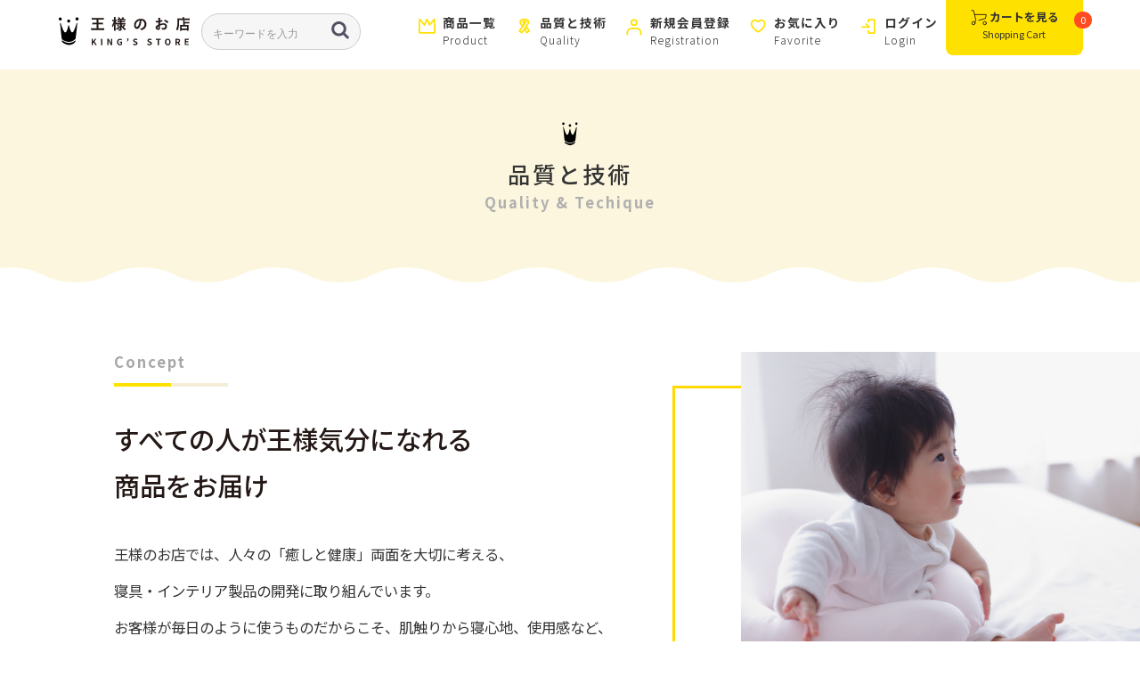

--- FILE ---
content_type: text/html; charset=UTF-8
request_url: https://kings-store.jp/user_data/concept
body_size: 8014
content:
<!doctype html>
<html lang="ja">
<head prefix="og: http://ogp.me/ns# fb: http://ogp.me/ns/fb# product: http://ogp.me/ns/product#">
    <meta charset="utf-8">
    <meta name="viewport" content="width=device-width, initial-scale=1, shrink-to-fit=no">
    <meta name="eccube-csrf-token" content="Oa1k3LrFB_ALCHrMmv_PlftJKdRSBl7u-quzvVkpACY">
    <title>王様のお店 / 品質と技術</title>
                        <link rel="icon" href="/html/user_data/assets/img/common/favicon.ico">
    <link rel="stylesheet" href="https://stackpath.bootstrapcdn.com/bootstrap/3.4.1/css/bootstrap.min.css" integrity="sha384-HSMxcRTRxnN+Bdg0JdbxYKrThecOKuH5zCYotlSAcp1+c8xmyTe9GYg1l9a69psu" crossorigin="anonymous">
    <link rel="stylesheet" href="https://use.fontawesome.com/releases/v5.3.1/css/all.css" integrity="sha384-mzrmE5qonljUremFsqc01SB46JvROS7bZs3IO2EmfFsd15uHvIt+Y8vEf7N7fWAU" crossorigin="anonymous">
    <link rel="stylesheet" href="//cdn.jsdelivr.net/jquery.slick/1.6.0/slick.css">
    <link rel="stylesheet" href="/html/template/default/assets/css/style.css">
        <script src="https://code.jquery.com/jquery-3.3.1.min.js" integrity="sha256-FgpCb/KJQlLNfOu91ta32o/NMZxltwRo8QtmkMRdAu8=" crossorigin="anonymous"></script>
    <script>
        $(function() {
            $.ajaxSetup({
                'headers': {
                    'ECCUBE-CSRF-TOKEN': $('meta[name="eccube-csrf-token"]').attr('content')
                }
            });
        });
    </script>
                    <!-- ▼Google Analytics (GA4) トラッキングタグ -->
            <!-- Google tag (gtag.js) -->
<script async src="https://www.googletagmanager.com/gtag/js?id=AW-11260015541"></script>
<script>
  window.dataLayer = window.dataLayer || [];
  function gtag(){dataLayer.push(arguments);}
  gtag('js', new Date());

  gtag('config', 'AW-11260015541');
</script>
        <!-- ▲Google Analytics (GA4) トラッキングタグ -->
    <!-- ▼head_end -->
            <meta property="og:title" content="王様のお店 / 癒しと健康の枕専門店" />
<meta property="og:type" content="website" />
<meta property="og:url" content="https://kings-store.jp" />
<meta property="og:image" content="/assets/images/og/og.jpg" />
<meta property="og:site_name" content="王様のお店 / 癒しと健康の枕専門店" />
<meta property="og:description" content="王様の夢枕などで人気の王様シリーズの商品をインターネットでご購入いただける「王様シリーズメーカー公式オンラインショップ」です。赤ちゃんから大人までお使いいただける枕やクッションなどの寝具・インテリア製品を豊富に取り揃えております。白神山地のふもとにある秋田県八峰町の工場から、一つ一つ心を込めて最高の枕をお届けいたします。" />
<meta name="twitter:card" content="summary" />
<meta name="twitter:title" content="王様のお店 / 癒しと健康の枕専門店" />
<meta name="twitter:description" content="王様の夢枕などで人気の王様シリーズの商品をインターネットでご購入いただける「王様シリーズメーカー公式オンラインショップ」です。赤ちゃんから大人までお使いいただける枕やクッションなどの寝具・インテリア製品を豊富に取り揃えております。白神山地のふもとにある秋田県八峰町の工場から、一つ一つ心を込めて最高の枕をお届けいたします。" />
<meta name="twitter:image" content="/assets/images/og/og.jpg" />
<meta itemprop="image" content="/assets/images/og/og.jpg" />
<link rel="icon" href="https://kings-store.jp/assets/images/og/icon180x180.png" sizes="192x192" />
<link rel="apple-touch-icon-precomposed" href="https://kings-store.jp/assets/images/og/icon192x192.png" />
<meta name="google-site-verification" content="Jx5293MIyaKMpeeS8rroTEm05KpE4yvgI49WhbaL92w" />

<!-- Google Tag Manager -->
<script>(function(w,d,s,l,i){w[l]=w[l]||[];w[l].push({'gtm.start':
new Date().getTime(),event:'gtm.js'});var f=d.getElementsByTagName(s)[0],
j=d.createElement(s),dl=l!='dataLayer'?'&l='+l:'';j.async=true;j.src=
'https://www.googletagmanager.com/gtm.js?id='+i+dl;f.parentNode.insertBefore(j,f);
})(window,document,'script','dataLayer','GTM-K6ZGWXF');</script>
<!-- End Google Tag Manager -->
        <!-- ▲head_end -->

                <link rel="stylesheet" href="/html/user_data/assets/css/customize.css">
</head>
<body id="page_user_data" class="other_page">
        <!-- ▼body_start -->
            <!-- Google Tag Manager (noscript) -->
<noscript><iframe src="https://www.googletagmanager.com/ns.html?id=GTM-K6ZGWXF"
height="0" width="0" style="display:none;visibility:hidden"></iframe></noscript>
<!-- End Google Tag Manager (noscript) -->
        <!-- ▲body_start -->


<div class="ec-layoutRole">
                <div class="ec-layoutRole__header">
                <!-- ▼ヘッダー(商品検索・ログインナビ・カート) -->
            

<div class="_nav_button" id="SLIDE-BUTTON">
  <i></i>
  <span>MEMU</span>
</div>
<div class="_spMenu" id="SLIDE-MENU">
  <div class="_inner">
    <div class="_in">
      <ul>
                                        <li class="_parent">
          <a href="/products/list">
            <i><img src="/assets/images/common/ico_crown_yellow_01.svg" alt=""></i>
            <p>商品一覧<br /><span>Product</span></p>
          </a>
          <ul class="categoryNavi">
                        <li>
              <a href="https://kings-store.jp/products/list?category_id=2">
  新商品
</a>

            </li>
                        <li>
              <a href="https://kings-store.jp/products/list?category_id=16">
  入荷商品
</a>

            </li>
                        <li>
              <a href="https://kings-store.jp/products/list?category_id=28">
  母の日＆父の日ギフトおすすめ商品
</a>

            </li>
                        <li>
              <a href="https://kings-store.jp/products/list?category_id=25">
  新生活におすすめ特集
</a>

            </li>
                        <li>
              <a href="https://kings-store.jp/products/list?category_id=13">
  ストア限定商品
</a>

            </li>
                        <li>
              <a href="https://kings-store.jp/products/list?category_id=22">
  テレビや雑誌で紹介アイテム特集
</a>

            </li>
                        <li>
              <a href="https://kings-store.jp/products/list?category_id=1">
  王様の枕
</a>
<ul>
    <li>
    <a href="https://kings-store.jp/products/list?category_id=3">
  王様の夢枕シリーズ
</a>

  </li>
    <li>
    <a href="https://kings-store.jp/products/list?category_id=8">
  王様の抱き枕シリーズ
</a>

  </li>
    <li>
    <a href="https://kings-store.jp/products/list?category_id=10">
  王様の腰掛けシリーズ
</a>

  </li>
    <li>
    <a href="https://kings-store.jp/products/list?category_id=9">
  王様のサポートシリーズ
</a>

  </li>
    <li>
    <a href="https://kings-store.jp/products/list?category_id=12">
  専用カバー
</a>

  </li>
  </ul>

            </li>
                      </ul>
        </li>

        <li class="_parent">
          <a href="/user_data/concept">
          <i><img src="/assets/images/common/ico_quality_yellow_01.svg" alt=""></i>
          <p>品質と技術<br /><span>Quality</span></p>
          </a>
        </li>

                <li class="_parent">
          <a href="https://kings-store.jp/entry">
            <i><img src="/assets/images/common/ico_man_yellow_01.svg" alt=""></i>
            <p>新規会員登録<br /><span>Product</span></p>
          </a>
        </li>
        
        <li class="_parent">
          <a href="https://kings-store.jp/mypage/favorite">
            <i><img src="/assets/images/common/ico_like_yellow_01.svg" alt=""></i>
            <p>お気に入り<br /><span>Favorite</span></p>
          </a>
        </li>
                <li class="_parent">
          <a href="https://kings-store.jp/mypage/favorite">
            <i><img src="/assets/images/common/ico_login_yellow_01.svg" alt=""></i>
            <p>ログイン<br /><span>Login</span></p>
          </a>
        </li>
                <li class="_parent">
          <a href="https://kings-store.jp/contact">
            <i><img src="/assets/images/common/ico_mail_yellow_01.svg" alt=""></i>
            <p>お問い合わせ<br /><span>Contact</span></p>
          </a>
        </li>

      </ul>
    </div>
  </div>
</div>




<div class="_header" id="HEADER">
  <div class="_inner">
    <h1>
      <a href="/"><img src="/assets/images/common/logo_01.svg" alt="王様のお店 King's store"></a>
    </h1>

    <div class="ec-headerNaviRole__search">
        
<div class="ec-headerSearch">
    <form method="get" class="searchform" action="/products/list">
        <div class="ec-headerSearch__category">
            <div class="ec-select ec-select_search">
                <select name="category_id" class="category_id">
                <option value="">全ての商品</option>
                </select>
            </div>
        </div>
        <div class="ec-headerSearch__keyword">
            <div class="ec-input">
                <input type="search" name="name" maxlength="50" class="search-name" placeholder="キーワードを入力" />
                <button class="ec-headerSearch__keywordBtn" type="submit">
                    <div class="ec-icon">
                        <img src="/html/template/default/assets/icon/search-dark.svg" alt="">
                    </div>
                </button>
            </div>
        </div>
    </form>
</div>

    </div>
    <div class="_nav">
      <ul>
                                        <li class="sp-non">
          <a href="/products/list" id="ITEM-BUTTON">
            <i><img src="/assets/images/common/ico_crown_yellow_01.svg" alt=""></i>
            <p>商品一覧<br /><span>Product</span></p>
          </a>
        </li>

        <li class="sp-non">
          <a href="/user_data/concept" id="ITEM-BUTTON">
            <i><img src="/assets/images/common/ico_quality_yellow_01.svg" alt=""></i>
            <p>品質と技術<br /><span>Quality</span></p>
          </a>
        </li>
                <li class="sp-non">
          <a href="https://kings-store.jp/entry">
            <i><img src="/assets/images/common/ico_man_yellow_01.svg" alt=""></i>
            <p>新規会員登録<br /><span>Registration</span></p>
          </a>
        </li>
        
        <li class="sp-non">
          <a href="https://kings-store.jp/mypage/favorite">
            <i><img src="/assets/images/common/ico_like_yellow_01.svg" alt=""></i>
            <p>お気に入り<br /><span>Favorite</span></p>
          </a>
        </li>
                <li class="sp-non">
          <a href="https://kings-store.jp/mypage/favorite">
            <i><img src="/assets/images/common/ico_login_yellow_01.svg" alt=""></i>
            <p>ログイン<br /><span>Login</span></p>
          </a>
        </li>
        
        <!--
        <li class="sp-non">
          <a href="https://kings-store.jp/contact">
            <i><img src="/assets/images/common/ico_mail_yellow_01.svg" alt=""></i>
            <p>お問い合わせ<br /><span>Contact</span></p>
          </a>
        </li>
      -->
      </ul>
      <div class="ec-headerRole__cart">
      <div class="_cartBlock">
  <div class="_cart">
    <i><span>0</span></i>
    <div>
      <figure>
        <img src="/assets/images/common/ico_cart_black_01.svg" alt="/">
      </figure>
      <p class="_jp"><span>カートを見る</span></p>
    </div>
    <p class="_en">Shopping Cart</p>
  </div>
    <div class="ec-cartNaviNull">
    <div class="ec-cartNaviNull__message">
      <p>現在カート内に商品はございません。</p>
    </div>
  </div>
  </div>

      </div>

    </div>
  </div>

</div>

        <!-- ▲ヘッダー(商品検索・ログインナビ・カート) -->

        </div>
    
        
    <div class="ec-layoutRole__contents">
                
                
        <div class="ec-layoutRole__main">
                        
                        <div class="_cm_ulcTitle">
  <div class="_cm_title">
    <i>
      <img src="/assets/images/common/ico_crown_yellow_02.svg" alt="王冠">
    </i>
    <h2>品質と技術</h2>
    <p>Quality &amp; Techique</p>
  </div>
</div>

<div id=QUALITY>
  <div class="_block_quality _reverse _onview">
    <div class="_imageBlock">
      <figure>
        <i class="ppLazyBg" data-bg="/assets/images/quality/quality_img_01.jpg"></i>
      </figure>
    </div>

    <div class="_textBlock">
      <div class="_in">
        <p class="_en">Concept</p>
        <h2>すべての人が王様気分になれる<br class="sp-non" />商品をお届け</h2>
        <p class="_text">
        王様のお店では、人々の「癒しと健康」両面を大切に考える、<br class="sp-non" />
        寝具・インテリア製品の開発に取り組んでいます。<br />
        お客様が毎日のように使うものだからこそ、肌触りから寝心地、使用感など、<br class="sp-non" />
        日々研究を重ねながら、想いを込めて開発しております。<br />
        王様のお店は、そんな商品をいつでもお気軽に購入いただけるようにOPENしました。<br />
        身につければ誰しもが王様になったような気分に。<br />
        ご自身はもちろん、お子様やご家族、お友達にも。<br />
        日々の疲れを癒やすようなアイテムがきっと見つかります。
        </p>
      </div>
    </div>
  </div>

  <div class="_block_quality_about _onview">
    <div class="_inner">
      <div class="_imageField">
        <p>
          <img src="/assets/images/common/logo_02.svg" alt="王様のお部屋">
        </p>
      </div>
      <div class="_textField">
        <h2>王様のお店について</h2>
        <p>
        王様のお店では、王様の夢枕など王様シリーズをはじめとした商品を販売しています。
        お客様にご注文いただいてから、秋田県八峰町の工場で一つ一つ手作りで製造しお届けしています。皆様の毎日がより豊かになるような商品を日々更新し続けておりますのでぜひご利用ください。
        </p>
      </div>
    </div>
  </div>

  <div class="_block_image _onview">
    <figure>
      <i class="ppLazyBg" data-bg="/assets/images/quality/quality_img_02.jpg"></i>
    </figure>
  </div>

  <div class="_block_quality _mgn _onview">
    <div class="_imageBlock _pdg">
      <figure>
        <i class="ppLazyBg" data-bg="/assets/images/quality/quality_img_03.jpg"></i>
      </figure>

      <div class="_images pc-non tb-non">
        <ul>
          <li>
            <img src="/assets/images/quality/quality_img_04.jpg" alt="">
          </li>
          <li>
            <img src="/assets/images/quality/quality_img_05.jpg" alt="">
          </li>
        </ul>
      </div>
    </div>

    <div class="_textBlock">
      <div class="_in">
        <p class="_en">Environment</p>
        <h2>豊かな町で、豊かな暮らしをつくる</h2>
        <p class="_text">
        王様シリーズを開発・製造する工場は秋田県の八峰町にあります。<br class="sp-non" />
        そこは海沿いの町で、近くには白神山地もある水も山も美しい自然豊かな町です。
        </p>
        <p class="_text">
        王様シリーズはその工場で一つ一つ手作りで製造しているため、<br class="sp-non" />
        漁師が海へ出たあとの静かな朝から工場の1日は始まり、<br class="sp-non" />
        海に沈む美しい夕焼けと共に終わります。
        </p>
        <p class="_text">
        この豊かな町から全国へ、お客様に「豊かな暮らし」をご提供できるよう、<br class="sp-non" />
        ここ秋田で日々研究し続けています。
        </p>

        <div class="_images sp-non">
          <ul>
            <li>
              <img src="/assets/images/quality/quality_img_04.jpg" alt="">
            </li>
            <li>
              <img src="/assets/images/quality/quality_img_05.jpg" alt="">
            </li>
          </ul>
        </div>
      </div>
    </div>
  </div>

  <div class="_block_image _onview">
    <figure>
      <i class="ppLazyBg" data-bg="/assets/images/quality/quality_img_06.jpg"></i>
    </figure>
  </div>


  <div class="_block_quality _reverse _mgn _onview">
    <div class="_imageBlock">
      <figure>
        <i class="ppLazyBg" data-bg="/assets/images/quality/quality_img_07.jpg"></i>
      </figure>
    </div>

    <div class="_textBlock">
      <div class="_in">
        <p class="_en">Quality</p>
        <h2>安眠と健康をサポートする</h2>
        <p class="_text">
        王様シリーズの枕の中素材には、流動性に優れた「超極小ビーズ」と<br class="sp-non" />
        弾力性に優れた「ポリエステルわた」を絶妙なバランスで配合しています。<br class="sp-non" />
        それによって王様シリーズの特徴である、<br class="sp-non" />
        ふんわり柔らか気持ちいい独特の新感触を実現しました。<br class="sp-non" />
        </p>
        <p class="_text">
        弾力性・復元力に優れているので、体型に合わせて自由自在に変形し、<br class="sp-non" />
        体をしっかりと支えてくれます。
        </p>
        <p class="_text">
        王様シリーズがお客様の安眠と健康をサポートします。
        </p>
      </div>
    </div>
  </div>

  <div class="_block_quality _mgn _onview">
    <div class="_imageBlock _pdg">
      <figure>
        <i class="ppLazyBg" data-bg="/assets/images/quality/quality_img_08.jpg"></i>
      </figure>

      <div class="_images pc-non tb-non">
        <ul>
          <li>
            <img src="/assets/images/quality/quality_img_09.jpg" alt="">
          </li>
          <li>
            <img src="/assets/images/quality/quality_img_10.jpg" alt="">
          </li>
        </ul>
      </div>
    </div>

    <div class="_textBlock">
      <div class="_in">
        <p class="_en">Technique</p>
        <h2>一つ一つ、一人一人に寄り添いながら</h2>
        <p class="_text">
        王様のお店で販売している商品は、<br class="sp-non" />
        開発から商品の完成まで、一つ一つ手作りで製造しております。
        </p>
        <p class="_text">
        お客様が毎日のように使うことを考えて、試作や研究を重ねながら、<br class="sp-non" />
        一つ一つスタッフが想いを込めて作っています。
        </p>
        <p class="_text">
        お客様一人一人を思い浮かべながら一つ一つ丁寧にお届けします。
        </p>

        <div class="_images sp-non">
          <ul>
            <li>
              <img src="/assets/images/quality/quality_img_09.jpg" alt="">
            </li>
            <li>
              <img src="/assets/images/quality/quality_img_10.jpg" alt="">
            </li>
          </ul>
        </div>
      </div>
    </div>
  </div>
</div>



                                </div>

                    </div>

                <div class="ec-layoutRole__contentBottom">
                <!-- ▼フッター店舗情報 -->
            <div class="_block_footerShop _onview">
  <div class="_inner">

    <div class="_cL">
      <div class="_title">
        <h2>店舗情報・購入に関して</h2>
        <p class="_en">Information</p>
      </div>
      <dl>
        <dt>店舗名</dt><dd>王様のお店<sub>Ⓡ</sub></dd>
        <dt>住所</dt><dd>秋田県山本郡八峰町八森字和田表121番地</dd>
        <dt>担当者</dt><dd>皆川・清水</dd>
        <dt>電話番号</dt><dd>0185−77−2211</dd>
      </dl>
    </div>
    <div class="_cR">
      <h3>お支払い方法</h3>
      <p>各種クレジットカード・代金引換・コンビニ決済（前払い）</p>
      <figure>
        <img src="/html/user_data/img2/cardlogo.png" alt="card">　
        <img src="/html/user_data/convenience.png"alt="">
      </figure>
     
      <h3>配送・お届けについて</h3>
      <p>
        ・商品の配送は、佐川急便にて行います。<br />
        ・送料は全国一律700円です。（税込5,500円以上で送料無料）<br />
        ・注文日が土曜・日曜・祝日などの休業日の場合は、注文受付が休み明け平日となります。<br />
        ・商品の発送まではご注文日から（銀行振込・コンビニ決済はご入金確認後）最短で2～3営業日いただきます。<br />
        ※混雑状況や在庫状況などにより一部商品につきましては発送まで６～７営業日いただくことがございます。<br />
        ・コンビニ前払い決済・銀行振込をご利用の場合、ご注文確定日から7日以内にお支払いをお願いいたします。<br />
        期限を過ぎますと、自動的にご注文をキャンセルとさせていただきます。どちらもご入金確認後の発送手配となります。<br />
      </p>
    </div>
<
  </div>
</div>
        <!-- ▲フッター店舗情報 -->
    <!-- ▼フッターお問い合わせ -->
            <div class="_block_footerContact _onview">
  <div class="_inner">
    <div class="_cL">
      <div class="_title">
        <h2>お問い合わせ</h2>
        <p class="_en">Contact</p>
      </div>
      <p class="_caution">
        お問い合わせは24時間・年中無休で受け付けております。<br />
        ご連絡には1週間程かかる場合もございますので予めご了承ください。
      </p>
    </div>
    <div class="_cR">
      <h3>24時間年中無休でお受付しております！</h3>
      <div class="_cm_button2">
        <a href="https://kings-store.jp/contact">
          <i><img src="/assets/images/common/ico_mail_white_01.svg" alt="メール"></i><span>メールでのお問い合わせ</span>
        </a>
      </div>
      <p>お問い合わせ対応可能時間　平日10:00〜16:00<br />※お電話でのご対応も上記になります。</p>
    </div>
  </div>
</div>

        <!-- ▲フッターお問い合わせ -->

        </div>
    
                <div class="ec-layoutRole__footer">
                <!-- ▼フッター -->
            

<div class="_footer _onview">
  <div class="_inner">
    <h1>
      <a href="/"><img src="/assets/images/common/logo_white_01.svg" alt="王様のお店 King's store"></a>
    </h1>
    <div class="_nav">
      <ul>
                                        <li>
          <a href="/products/list">
            <i><img src="/assets/images/common/ico_crown_white_01.svg" alt=""></i>
            <p>商品一覧<br /><span>Product</span></p>
          </a>
        </li>
                <li>
          <a href="https://kings-store.jp/entry">
            <i><img src="/assets/images/common/ico_man_white_01.svg" alt=""></i>
            <p>新規会員登録<br /><span>Registration</span></p>
          </a>
        </li>
        
        <li>
          <a href="https://kings-store.jp/mypage/favorite">
            <i><img src="/assets/images/common/ico_like_white_01.svg" alt=""></i>
            <p>お気に入り<br /><span>Favorite</span></p>
          </a>
        </li>
                <li>
          <a href="https://kings-store.jp/mypage/favorite">
            <i><img src="/assets/images/common/ico_login_white_01.svg" alt=""></i>
            <p>ログイン<br /><span>Login</span></p>
          </a>
        </li>
                <!--
        <li>
          <a href="https://kings-store.jp/contact">
            <i><img src="/assets/images/common/ico_mail_white_01.svg" alt=""></i>
            <p>お問い合わせ<br /><span>Contact</span></p>
          </a>
        </li>
      -->
      </ul>
      <div class="cart">
        <a href="/cart">
        <div>
          <i><img src="/assets/images/common/ico_cart_black_01.svg" alt=""></i>
          <p class="_jp">カートを見る</p>
        </div>
        <p class="_en">Shopping Cart</p>
        </a>
      </div>
    </div>
  </div>
  <div class="_other">

    <ul>
      <li><a href="/user_data/guide">ご利用ガイド</a></li>
      <li><a href="/help/privacy">プライバシーポリシー</a></li>
      <li><a href="/help/tradelaw">特定商取引法に基づく表記</a></li>
      <li><a href="https://kings-store.jp/contact">お問い合わせ</a></li>
    </ul>
  </div>
</div>

        <!-- ▲フッター -->

        </div>
    </div><!-- ec-layoutRole -->

<div class="ec-overlayRole"></div>
<div class="ec-drawerRoleClose"><i class="fas fa-times"></i></div>
<div class="ec-drawerRole">
                    <!-- ▼商品検索 -->
            
<div class="ec-headerSearch">
    <form method="get" class="searchform" action="/products/list">
        <div class="ec-headerSearch__category">
            <div class="ec-select ec-select_search">
                <select name="category_id" class="category_id">
                <option value="">全ての商品</option>
                </select>
            </div>
        </div>
        <div class="ec-headerSearch__keyword">
            <div class="ec-input">
                <input type="search" name="name" maxlength="50" class="search-name" placeholder="キーワードを入力" />
                <button class="ec-headerSearch__keywordBtn" type="submit">
                    <div class="ec-icon">
                        <img src="/html/template/default/assets/icon/search-dark.svg" alt="">
                    </div>
                </button>
            </div>
        </div>
    </form>
</div>

        <!-- ▲商品検索 -->
    <!-- ▼クリスマスギフト用バナー -->
            <br>
　　<div style="text-align: center">
    <img src="/html/user_data/oshirase/xmasgift_gif.gif" width="70%" height="10" ></a>
    </div>
<br>
        <!-- ▲クリスマスギフト用バナー -->
    <!-- ▼カテゴリナビ(SP) -->
            


<div class="ec-headerCategoryArea">
    <div class="ec-headerCategoryArea__heading">
        <p>カテゴリ一覧</p>
    </div>
    <div class="ec-itemNav">
        <ul class="ec-itemNav__nav">
                            <li>
                            <a href="https://kings-store.jp/products/list?category_id=2">
        新商品
    </a>
    
                </li>
                            <li>
                            <a href="https://kings-store.jp/products/list?category_id=16">
        入荷商品
    </a>
    
                </li>
                            <li>
                            <a href="https://kings-store.jp/products/list?category_id=28">
        母の日＆父の日ギフトおすすめ商品
    </a>
    
                </li>
                            <li>
                            <a href="https://kings-store.jp/products/list?category_id=25">
        新生活におすすめ特集
    </a>
    
                </li>
                            <li>
                            <a href="https://kings-store.jp/products/list?category_id=13">
        ストア限定商品
    </a>
    
                </li>
                            <li>
                            <a href="https://kings-store.jp/products/list?category_id=22">
        テレビや雑誌で紹介アイテム特集
    </a>
    
                </li>
                            <li>
                            <a href="https://kings-store.jp/products/list?category_id=1">
        王様の枕
    </a>
            <ul>
                            <li>
                            <a href="https://kings-store.jp/products/list?category_id=3">
        王様の夢枕シリーズ
    </a>
    
                </li>
                            <li>
                            <a href="https://kings-store.jp/products/list?category_id=8">
        王様の抱き枕シリーズ
    </a>
    
                </li>
                            <li>
                            <a href="https://kings-store.jp/products/list?category_id=10">
        王様の腰掛けシリーズ
    </a>
    
                </li>
                            <li>
                            <a href="https://kings-store.jp/products/list?category_id=9">
        王様のサポートシリーズ
    </a>
    
                </li>
                            <li>
                            <a href="https://kings-store.jp/products/list?category_id=12">
        専用カバー
    </a>
    
                </li>
                    </ul>
    
                </li>
                    </ul>
    </div>
</div>
        <!-- ▲カテゴリナビ(SP) -->
    <!-- ▼ログインナビ(SP) -->
            
<div class="ec-headerLinkArea">
    <div class="ec-headerLink__list">
        <a class="ec-headerLink__item" href="https://kings-store.jp/cart">
            <div class="ec-headerLink__icon">
                <i class="fas fa-shopping-cart fa-fw"></i>
            </div>
            <span>カートを見る</span>
        </a>
                    <a class="ec-headerLink__item" href="https://kings-store.jp/entry">
                <div class="ec-headerLink__icon">
                    <i class="fas fa-user fa-fw"></i>
                </div>
                <span>新規会員登録</span>
            </a>
                            <a class="ec-headerLink__item" href="https://kings-store.jp/mypage/favorite">
                    <div class="ec-headerLink__icon">
                        <i class="fas fa-heart fa-fw"></i>
                    </div>
                    <span>お気に入り</span>
                </a>
                        <a class="ec-headerLink__item" href="https://kings-store.jp/mypage/login">
                <div class="ec-headerLink__icon">
                    <i class="fas fa-lock fa-fw"></i>
                </div>
                <span>ログイン</span>
            </a>
                <a class="ec-headerLink__item" href="https://kings-store.jp/">
            <div class="ec-headerLink__icon">
                <i class="fas fa-home fa-fw"></i>
            </div>
            <span>ホームに戻る</span>
        </a>
    </div>
</div>
        <!-- ▲ログインナビ(SP) -->

    </div>
<div class="ec-blockTopBtn pagetop">ページトップへ</div>
<script src="https://stackpath.bootstrapcdn.com/bootstrap/3.4.1/js/bootstrap.min.js" integrity="sha384-aJ21OjlMXNL5UyIl/XNwTMqvzeRMZH2w8c5cRVpzpU8Y5bApTppSuUkhZXN0VxHd" crossorigin="anonymous"></script>
<script src="https://cdn.jsdelivr.net/jquery.slick/1.6.0/slick.min.js"></script>
<script>
var eccube_lang = {
    "common.delete_confirm":"削除してもよろしいですか?"
}
</script><script src="/html/template/default/assets/js/function.js"></script>
<script src="/html/template/default/assets/js/eccube.js"></script>
    <script src="/html/user_data/assets/js/customize.js"></script>

  <script>
    document.addEventListener('DOMContentLoaded', function() {
      setTimeout(function() {
        document
          .querySelectorAll('ul.ec-navlistRole__navlist li a[href*="/mypage/eccube_payment_lite/credit_card"]')
          .forEach(function(a) {
            a.closest('li').style.display = 'none';
          });
      }, 500);
    });
  </script>
</body>
</html>


--- FILE ---
content_type: image/svg+xml
request_url: https://kings-store.jp/assets/images/common/ico_cart_black_01.svg
body_size: 778
content:
<svg xmlns="http://www.w3.org/2000/svg" width="37" height="37" viewBox="0 0 37 37"><g transform="translate(-997 118)"><g transform="translate(-263.133 -141.375)"><path d="M1270.451,36.839h20.864l-1.484,7.195-12.105,3.194" fill="none" stroke="#231815" stroke-linecap="round" stroke-linejoin="round" stroke-width="1.455"/><path d="M1265.133,29.375h3.135l4.27,17.452-1.659,3.441" fill="none" stroke="#231815" stroke-linecap="round" stroke-linejoin="round" stroke-width="1.455"/><circle cx="2.91" cy="2.91" r="2.91" transform="translate(1265.359 49.41)" fill="none" stroke="#231815" stroke-linecap="round" stroke-linejoin="round" stroke-width="1.455"/><circle cx="2.91" cy="2.91" r="2.91" transform="translate(1285.729 49.41)" fill="none" stroke="#231815" stroke-linecap="round" stroke-linejoin="round" stroke-width="1.455"/></g><rect width="37" height="37" transform="translate(997 -118)" fill="none"/></g></svg>

--- FILE ---
content_type: image/svg+xml
request_url: https://kings-store.jp/assets/images/common/logo_white_01.svg
body_size: 6941
content:
<svg xmlns="http://www.w3.org/2000/svg" width="152.18" height="32.829" viewBox="0 0 152.18 32.829"><g transform="translate(-2 -0.085)"><g transform="translate(-258.692 -143.644)"><g transform="translate(186.643 103.457)"><path d="M112.3,65.5h1.5v3.2h0l2.5-3.2h1.6l-2.3,2.9,2.7,4.5h-1.6l-1.9-3.3-1,1.2v2.1h-1.5V65.5Z" fill="#fff"/><path d="M123.3,65.5h1.5v7.4h-1.5Z" fill="#fff"/><path d="M130.6,65.5h1.5l2.2,4,.7,1.6h.1a22.751,22.751,0,0,1-.2-2.6v-3h1.4v7.4h-1.5l-2.2-4-.8-1.6h-.1a21.114,21.114,0,0,1,.2,2.6v3h-1.4Z" fill="#fff"/><path d="M141.8,69.3a3.586,3.586,0,0,1,3.2-3.9h.4a2.9,2.9,0,0,1,2.3,1l-.8.9a2.035,2.035,0,0,0-1.5-.6c-1.2,0-2.1,1-2.1,2.6s.7,2.6,2.2,2.6a1.4,1.4,0,0,0,.9-.3V70h-1.3V68.8h2.6v3.4a3.583,3.583,0,0,1-2.4.9C143.3,73.1,141.8,71.7,141.8,69.3Z" fill="#fff"/><path d="M153.3,68a1.5,1.5,0,0,0,1-1.4h-.1a.773.773,0,0,1-.8-.7v-.1a.773.773,0,0,1,.7-.8h.1c.6,0,1,.5,1,1.4a2.526,2.526,0,0,1-1.5,2.3Z" fill="#fff"/><path d="M160.2,72l.9-1a2.732,2.732,0,0,0,1.9.8q1.2,0,1.2-.9c0-.6-.5-.7-1.1-1l-1-.4a2.131,2.131,0,0,1-1.5-2,2.422,2.422,0,0,1,2.5-2.2h.1a2.9,2.9,0,0,1,2.3,1l-.8.9a2.271,2.271,0,0,0-1.6-.6c-.7,0-1.1.3-1.1.8s.5.7,1.2,1l1,.4a2.131,2.131,0,0,1,1.5,2,2.441,2.441,0,0,1-2.7,2.3A3.928,3.928,0,0,1,160.2,72Z" fill="#fff"/><path d="M176.8,72l.9-1a2.732,2.732,0,0,0,1.9.8q1.2,0,1.2-.9c0-.6-.5-.7-1.1-1l-1-.4a2.131,2.131,0,0,1-1.5-2,2.422,2.422,0,0,1,2.5-2.2h.1a2.9,2.9,0,0,1,2.3,1l-.8.9a2.271,2.271,0,0,0-1.6-.6c-.7,0-1.1.3-1.1.8s.5.7,1.2,1l1,.4a2.131,2.131,0,0,1,1.5,2,2.441,2.441,0,0,1-2.7,2.3A3.928,3.928,0,0,1,176.8,72Z" fill="#fff"/><path d="M189.1,66.7H187V65.5h5.7v1.2h-2.1v6.2h-1.5Z" fill="#fff"/><path d="M197.5,69.2c0-2.4,1.4-3.8,3.3-3.8s3.3,1.4,3.3,3.8-1.4,3.9-3.3,3.9S197.5,71.6,197.5,69.2Zm5.2,0c0-1.6-.7-2.6-1.8-2.6s-1.8,1-1.8,2.6.7,2.6,1.8,2.6S202.7,70.8,202.7,69.2Z" fill="#fff"/><path d="M213.7,72.9l-1.5-2.8h-1v2.8h-1.5V65.5h2.6c1.6,0,2.8.5,2.8,2.3a1.969,1.969,0,0,1-1.4,2.1l1.7,3ZM211.2,69h1q1.5,0,1.5-1.2c0-.8-.5-1.1-1.5-1.1h-1Z" fill="#fff"/><path d="M220.6,65.5h4.6v1.2h-3.1v1.7h2.6v1.2H222v2h3.2v1.2h-4.7V65.5Z" fill="#fff"/><path d="M114.7,43.2a17.7,17.7,0,0,0-2.3.1v-2a16.2,16.2,0,0,0,2.2.1H124a17.7,17.7,0,0,0,2.3-.1v2a17.7,17.7,0,0,0-2.3-.1h-3.8V47h3.1a14.769,14.769,0,0,0,2.1-.1v2a14.769,14.769,0,0,0-2.1-.1h-3.1v4.6h4.5a15.483,15.483,0,0,0,2.2-.1v2.1a16.2,16.2,0,0,0-2.2-.1H114a17.7,17.7,0,0,0-2.3.1V53.3a17.7,17.7,0,0,0,2.3.1h4.2V48.8h-2.8a14.769,14.769,0,0,0-2.1.1v-2a14.769,14.769,0,0,0,2.1.1h2.8V43.2Z" fill="#fff"/><path d="M112.371,41.267l.033,0a16.159,16.159,0,0,0,2.2.1H124a17.643,17.643,0,0,0,2.3-.1l.032,0v2.065l-.032,0a17.644,17.644,0,0,0-2.3-.1h-3.771v3.743H123.3a14.83,14.83,0,0,0,2.1-.1l.033,0v2.066l-.033,0a14.83,14.83,0,0,0-2.1-.1h-3.072v4.543H124.7a15.429,15.429,0,0,0,2.2-.1l.033,0v2.166l-.033,0a16.159,16.159,0,0,0-2.2-.1H114a17.643,17.643,0,0,0-2.3.1l-.032,0V53.268l.032,0a17.643,17.643,0,0,0,2.3.1h4.172V48.828H115.4a14.83,14.83,0,0,0-2.1.1l-.033,0V46.867l.033,0a14.83,14.83,0,0,0,2.1.1h2.771V43.229H114.7a17.643,17.643,0,0,0-2.3.1l-.032,0Zm13.9,2V41.332a17.882,17.882,0,0,1-2.272.1h-9.4a16.494,16.494,0,0,1-2.171-.1v1.935a17.881,17.881,0,0,1,2.271-.1h3.528v3.857H115.4a15.1,15.1,0,0,1-2.071-.1v1.934a15.1,15.1,0,0,1,2.071-.1h2.828v4.657H114a17.882,17.882,0,0,1-2.271-.1v2.036a17.882,17.882,0,0,1,2.271-.1h10.7a16.494,16.494,0,0,1,2.172.1V53.333a15.728,15.728,0,0,1-2.172.1h-4.529V48.771H123.3a15.1,15.1,0,0,1,2.072.1V46.933a15.1,15.1,0,0,1-2.072.1h-3.129V43.171H124A17.881,17.881,0,0,1,126.271,43.268Z" fill="#fff"/><path d="M143.3,48.9a9.151,9.151,0,0,0-1.6.1V47.8a10.092,10.092,0,0,0-.7,1.5,11.084,11.084,0,0,1-.9-1.9v6.7a14.768,14.768,0,0,0,.1,2.1h-1.9a14.768,14.768,0,0,0,.1-2.1V50.6c0-1.3.1-2.1.1-2.4a14.19,14.19,0,0,1-1.7,4,9.494,9.494,0,0,0-.9-2.1,11.815,11.815,0,0,0,1.6-2.9,8.3,8.3,0,0,0,.6-2.1h-.7a3.75,3.75,0,0,0-1.1.1V43.4a4.485,4.485,0,0,0,1.1.1h.9V42.1a10.868,10.868,0,0,0-.1-1.8h1.9a10.868,10.868,0,0,0-.1,1.8v1.4h.5a3.751,3.751,0,0,0,1-.1v1.7c-.3,0-.6-.1-1-.1h-.4a6.776,6.776,0,0,0,1.4,2.3v-.2a9.7,9.7,0,0,0,1.7.1h2.1v-.9H144a8.6,8.6,0,0,0-1.6.1V44.8a8.083,8.083,0,0,0,1.6.1h1.6V44h-1.9a8.6,8.6,0,0,0-1.6.1V42.4a8.6,8.6,0,0,0,1.6.1h.2a8.637,8.637,0,0,0-1-1.6l1.6-.5a9.061,9.061,0,0,1,1.1,2.2h1.5a8.754,8.754,0,0,0,1-2.2l1.8.5a9.5,9.5,0,0,1-1,1.7h.8a9.7,9.7,0,0,0,1.7-.1v1.7a9.7,9.7,0,0,0-1.7-.1h-2.6V45h2.1a9.7,9.7,0,0,0,1.7-.1v1.6a9.7,9.7,0,0,0-1.7-.1h-2.1v.9h2.7a10.869,10.869,0,0,0,1.8-.1V49a10.283,10.283,0,0,0-1.8-.1h-2.6a5.639,5.639,0,0,0,1.1,2,14.622,14.622,0,0,0,1.6-1.9l1.4,1a18.954,18.954,0,0,1-1.9,2.1,7.992,7.992,0,0,0,2.7,1.8,9.908,9.908,0,0,0-1.1,1.7,9.307,9.307,0,0,1-3.9-4.4c0,.5.1.9.1,1.2v2.4c0,1-.5,1.3-2.2,1.3a6.245,6.245,0,0,1-1.2-.1,3.371,3.371,0,0,0-.5-1.7,8.753,8.753,0,0,0,1.6.2c.4,0,.5-.1.5-.4V52.5c-.8.6-1.7,1.2-2.6,1.8-.5.3-1,.6-1.4.9l-.7-1.8a3.506,3.506,0,0,0,1.4-.6,18.117,18.117,0,0,0,3.3-2V48.9Zm-.4.1a10.081,10.081,0,0,1,1.7,1.9l-1.3.9a10.048,10.048,0,0,0-1.6-1.9Z" fill="#fff"/><path d="M140.233,56.228h-1.966l0-.033a14.829,14.829,0,0,0,.1-2.1V50.6c0-.879.045-1.525.075-1.952.006-.079.01-.149.014-.212a13.914,13.914,0,0,1-1.638,3.78l-.034.051-.017-.059a9.51,9.51,0,0,0-.9-2.094l-.009-.017.012-.015a11.613,11.613,0,0,0,1.6-2.893,8.328,8.328,0,0,0,.594-2.061H137.4a3.755,3.755,0,0,0-1.091.1l-.038.013V43.363l.035.009a4.479,4.479,0,0,0,1.093.1h.871V42.1a10.908,10.908,0,0,0-.1-1.8l-.006-.033h1.967l-.006.033a10.908,10.908,0,0,0-.1,1.8v1.372h.471a3.746,3.746,0,0,0,.993-.1l.035-.009v1.765H141.5a2.841,2.841,0,0,1-.432-.045,3.554,3.554,0,0,0-.568-.055h-.36a6.691,6.691,0,0,0,1.332,2.194v-.156l.033.006a9.736,9.736,0,0,0,1.7.1h2.072v-.843H144a8.634,8.634,0,0,0-1.594.1l-.034.007v-1.67l.034.007a8.112,8.112,0,0,0,1.594.1h1.572v-.843H143.7a8.635,8.635,0,0,0-1.594.1l-.034.007v-1.77l.034.007a8.634,8.634,0,0,0,1.594.1h.154a8.459,8.459,0,0,0-.976-1.554l-.026-.033,1.66-.519.012.017a8.968,8.968,0,0,1,1.1,2.188h1.464a8.721,8.721,0,0,0,.989-2.178l.007-.028,1.862.517-.015.031a9.9,9.9,0,0,1-.967,1.659h.741a9.736,9.736,0,0,0,1.7-.1l.033-.006v1.767l-.033-.006a9.736,9.736,0,0,0-1.7-.1h-2.572v.843H149.2a9.736,9.736,0,0,0,1.7-.1l.033-.006v1.667l-.033-.006a9.737,9.737,0,0,0-1.7-.1h-2.072v.843H149.8a10.908,10.908,0,0,0,1.8-.1l.033-.006v1.867l-.033-.006a10.282,10.282,0,0,0-1.8-.1h-2.562a5.656,5.656,0,0,0,1.064,1.929,14.689,14.689,0,0,0,1.575-1.874l.017-.023,1.447,1.034-.018.023A18.817,18.817,0,0,1,149.44,52.1a8,8,0,0,0,2.67,1.774l.036.014-.024.03a9.9,9.9,0,0,0-1.1,1.695l-.014.027-.026-.015a9.313,9.313,0,0,1-3.854-4.28c.008.222.034.422.057.6a3.774,3.774,0,0,1,.041.454v2.4c0,1.018-.521,1.329-2.229,1.329a6.318,6.318,0,0,1-1.206-.1l-.023,0V56a3.346,3.346,0,0,0-.5-1.685l-.033-.055.063.013a8.5,8.5,0,0,0,1.594.2c.406,0,.471-.11.471-.372V52.557c-.79.59-1.687,1.188-2.556,1.767-.492.3-1,.6-1.4.9l-.03.023-.726-1.867.033-.007a3.448,3.448,0,0,0,1.388-.595l0,0a17.979,17.979,0,0,0,3.284-1.988V48.929H143.3a9.176,9.176,0,0,0-1.6.1l-.033.006V47.9a10.682,10.682,0,0,0-.645,1.406l-.02.05-.03-.045a7.825,7.825,0,0,1-.71-1.441c-.045-.109-.09-.221-.138-.335V54.1a14.829,14.829,0,0,0,.1,2.1Zm-1.9-.057h1.834a15.1,15.1,0,0,1-.1-2.072V47.261l.055.128c.068.16.132.315.193.465a8.015,8.015,0,0,0,.674,1.385,9.863,9.863,0,0,1,.682-1.453l.053-.088v1.269a9.33,9.33,0,0,1,1.572-.095h2.129v1.942l-.011.009a17.979,17.979,0,0,1-3.3,2,3.492,3.492,0,0,1-1.376.6l.674,1.734c.4-.294.892-.591,1.372-.879.883-.589,1.8-1.2,2.6-1.8l.046-.034V54.1c0,.328-.123.429-.529.429a8.343,8.343,0,0,1-1.543-.188,3.4,3.4,0,0,1,.472,1.636,6.315,6.315,0,0,0,1.172.095c1.684,0,2.171-.285,2.171-1.271V52.4a3.738,3.738,0,0,0-.04-.446,5.776,5.776,0,0,1-.06-.754v-.141l.055.13a9.242,9.242,0,0,0,3.862,4.371,9.971,9.971,0,0,1,1.066-1.648,8.062,8.062,0,0,1-2.674-1.792l-.02-.02.02-.02a19.1,19.1,0,0,0,1.88-2.074l-1.353-.966a14.707,14.707,0,0,1-1.586,1.88l-.022.022-.02-.024a5.7,5.7,0,0,1-1.106-2.01l-.01-.036H149.8a10.493,10.493,0,0,1,1.771.095V47.234a11.152,11.152,0,0,1-1.771.095h-2.729v-.957H149.2a9.919,9.919,0,0,1,1.671.095V44.934a9.919,9.919,0,0,1-1.671.095h-2.129v-.957H149.7a9.918,9.918,0,0,1,1.671.095V42.534a9.919,9.919,0,0,1-1.671.095h-.859l.037-.046a9.36,9.36,0,0,0,.981-1.664l-1.739-.483a8.926,8.926,0,0,1-1,2.179l-.008.014H145.58l-.007-.018a9,9,0,0,0-1.085-2.177l-1.541.481a8.627,8.627,0,0,1,.977,1.572l.021.041H143.7a8.92,8.92,0,0,1-1.572-.094v1.631a8.92,8.92,0,0,1,1.572-.094h1.928v.957H144a8.361,8.361,0,0,1-1.572-.094v1.531A8.919,8.919,0,0,1,144,46.271h1.329v.957H143.2a9.918,9.918,0,0,1-1.671-.095v.243l-.05-.058a6.815,6.815,0,0,1-1.405-2.31l-.012-.038h.44a3.652,3.652,0,0,1,.577.056,3.028,3.028,0,0,0,.395.044V43.436a3.837,3.837,0,0,1-.971.092h-.529V42.1a11.15,11.15,0,0,1,.095-1.771h-1.833a11.15,11.15,0,0,1,.095,1.771v1.429H137.4a4.63,4.63,0,0,1-1.072-.092v1.725a4.025,4.025,0,0,1,1.072-.09h.733l0,.033a8.368,8.368,0,0,1-.6,2.107,11.689,11.689,0,0,1-1.592,2.891,9.6,9.6,0,0,1,.876,2.03,14.458,14.458,0,0,0,1.662-3.941l.056-.2v.2c0,.1-.01.247-.025.452-.03.426-.075,1.071-.075,1.948v3.5A15.1,15.1,0,0,1,138.333,56.171Zm4.96-4.332-.016-.023a10.086,10.086,0,0,0-1.6-1.895l-.028-.023,1.247-.935.017.015a10.106,10.106,0,0,1,1.7,1.905l.017.024ZM141.746,49.9a10.191,10.191,0,0,1,1.561,1.859l1.253-.868a10.029,10.029,0,0,0-1.661-1.857Z" fill="#fff"/><path d="M168.1,51.8a3.862,3.862,0,0,1-3.2,2.3c-1.8,0-3.2-1.8-3.2-4.3a7.133,7.133,0,0,1,3.8-6.5,7.465,7.465,0,0,1,4.1-.9,6.008,6.008,0,0,1,6.4,5.8v.3a6.786,6.786,0,0,1-4.5,6.6,4.951,4.951,0,0,1-1.3.4c-.2,0-.3-.1-.5-.4a5.73,5.73,0,0,0-1.1-1.1c3.6-.9,5.3-2.7,5.3-5.5a4.266,4.266,0,0,0-1.7-3.5,4.851,4.851,0,0,0-2.1-.8C169.8,47.9,169.2,50,168.1,51.8Zm-2.5-6.3a5.7,5.7,0,0,0-1.9,4.2c0,1.4.4,2.2,1.2,2.2.9,0,1.8-1.2,2.5-3.3a29.788,29.788,0,0,0,.9-4.3A4.807,4.807,0,0,0,165.6,45.5Z" fill="#fff"/><path d="M170.2,55.528h0c-.213,0-.317-.1-.524-.413a5.708,5.708,0,0,0-1.093-1.093l-.048-.036.058-.015a8.072,8.072,0,0,0,3.986-2.03,4.73,4.73,0,0,0,1.292-3.443,4.22,4.22,0,0,0-1.688-3.477,4.828,4.828,0,0,0-2.057-.791c-.292,3.577-.854,5.705-2,7.583a3.9,3.9,0,0,1-3.222,2.314c-1.843,0-3.231-1.861-3.231-4.328a6.953,6.953,0,0,1,.966-3.789,7.376,7.376,0,0,1,2.849-2.736,7.5,7.5,0,0,1,3.589-.922c.175,0,.352.006.527.019.119-.007.243-.011.365-.011a6.07,6.07,0,0,1,4.215,1.684,5.954,5.954,0,0,1,1.847,4.154v.3a6.814,6.814,0,0,1-4.519,6.627,4.913,4.913,0,0,1-1.3.4Zm-1.538-1.515a5.784,5.784,0,0,1,1.058,1.07c.2.3.288.388.474.389a4.867,4.867,0,0,0,1.29-.4,6.758,6.758,0,0,0,4.484-6.574v-.3a5.9,5.9,0,0,0-1.829-4.114,6.014,6.014,0,0,0-4.175-1.669c-.121,0-.244,0-.365.011-.177-.012-.353-.019-.526-.019a7.445,7.445,0,0,0-3.562.915,7.318,7.318,0,0,0-2.826,2.714,6.9,6.9,0,0,0-.959,3.759c0,2.436,1.363,4.273,3.172,4.273a3.849,3.849,0,0,0,3.174-2.283c1.147-1.878,1.707-4,2-7.59l0-.03.03,0a4.88,4.88,0,0,1,2.112.8,4.277,4.277,0,0,1,1.713,3.524C173.929,51.309,172.206,53.113,168.664,54.013ZM164.9,51.928c-.8,0-1.229-.771-1.229-2.229a5.693,5.693,0,0,1,1.909-4.221,4.808,4.808,0,0,1,2.717-1.207l.036,0,0,.035a29.881,29.881,0,0,1-.9,4.3C166.714,50.75,165.816,51.928,164.9,51.928Zm3.367-7.6a4.761,4.761,0,0,0-2.648,1.19,5.636,5.636,0,0,0-1.89,4.178c0,.991.2,2.172,1.171,2.172.877,0,1.778-1.2,2.473-3.281A29.829,29.829,0,0,0,168.267,44.332Z" fill="#fff"/><path d="M190.1,46.4a21.115,21.115,0,0,1-2.6.2c-.5,0-.6-.2-.8-1.8h.7a21.115,21.115,0,0,0,2.6-.2v-.4c0-1-.1-2-.2-3a14.978,14.978,0,0,1,2.2.2c.2,0,.3.2.2.3a.756.756,0,0,1-.1.4,7.8,7.8,0,0,0-.3,2.2,22.494,22.494,0,0,0,2.2-.5h.1c.1,0,.2.1.3.2a5.852,5.852,0,0,1,.2,1.3c0,.1-.1.3-.2.3-.9.2-1.8.4-2.6.5v2.3a15.692,15.692,0,0,1,4.3-.9,3.469,3.469,0,0,1,3.7,3.2v.5a3.432,3.432,0,0,1-1.6,3.2,4.193,4.193,0,0,1-2.2.5,5.537,5.537,0,0,1-1.8-.2c-.2-.1-.2-.2-.2-.6a3.255,3.255,0,0,0-.4-1.4,6.465,6.465,0,0,0,2,.4c1.4,0,2.2-.7,2.2-2a1.883,1.883,0,0,0-1.7-2h-.3a11.748,11.748,0,0,0-4.1,1v3c0,1.4-.5,2.1-1.7,2.1a3.838,3.838,0,0,1-3-1.5,2.01,2.01,0,0,1-.4-1.3c0-1.2,1-2.2,3.3-3.3V46.4Zm0,4.8c-1,.6-1.5,1-1.5,1.4s.6.9,1.1.9q.3,0,.3-.6V51.2Zm9.9-4a7.767,7.767,0,0,0-3.3-2.1c-.1-.1-.2-.1-.2-.2a6.726,6.726,0,0,1,.7-1.1c.2-.3.2-.3.4-.3a5.023,5.023,0,0,1,1.3.5c1.1.5,2.6,1.6,2.6,1.9s-.9,1.4-1.2,1.4A.367.367,0,0,1,200,47.2Z" fill="#fff"/><path d="M189.8,41.172a15.08,15.08,0,0,1,2.2.2h0a.264.264,0,0,1,.247.156.174.174,0,0,1-.024.183.779.779,0,0,1-.1.4,7.748,7.748,0,0,0-.3,2.156c.633-.107,1.516-.309,2.164-.494h.108c.112,0,.218.106.32.208l.006.006,0,.008a5.956,5.956,0,0,1,.2,1.307c0,.107-.1.324-.225.328-.876.195-1.78.4-2.575.5V48.36a15.741,15.741,0,0,1,4.27-.888c.064,0,.129-.005.193-.005a3.481,3.481,0,0,1,3.537,3.232v.5a3.453,3.453,0,0,1-1.613,3.224,4.283,4.283,0,0,1-2.215.5,5.589,5.589,0,0,1-1.809-.2c-.219-.109-.219-.229-.219-.627a3.166,3.166,0,0,0-.4-1.387l-.031-.062.065.022a6.435,6.435,0,0,0,1.991.4c1.4,0,2.171-.7,2.171-1.971a1.742,1.742,0,0,0-.431-1.319,1.912,1.912,0,0,0-1.244-.653h-.3a11.733,11.733,0,0,0-4.072.99V53.1c0,1.452-.549,2.128-1.729,2.128a3.873,3.873,0,0,1-3.022-1.511,2.034,2.034,0,0,1-.406-1.318c0-1.217.987-2.209,3.3-3.318V46.457a19.907,19.907,0,0,1-2.371.172c-.527,0-.628-.222-.828-1.825l0-.032h.732a20.986,20.986,0,0,0,2.572-.2V44.2c0-1-.1-2.014-.2-3l0-.031Zm1.971,3.162V44.3a7.818,7.818,0,0,1,.3-2.208l0,0a.727.727,0,0,0,.1-.387v-.012l.008-.008a.116.116,0,0,0,.02-.13.209.209,0,0,0-.2-.121,15.261,15.261,0,0,0-2.168-.2c.1.974.2,1.981.2,2.971v.425l-.025,0a21.179,21.179,0,0,1-2.6.2h-.668c.2,1.6.311,1.743.768,1.743a19.891,19.891,0,0,0,2.371-.172v-.028h.229l0,.057-.175.022v2.668l-.016.008c-2.3,1.1-3.284,2.08-3.284,3.274a1.981,1.981,0,0,0,.394,1.283A3.815,3.815,0,0,0,190,55.172c1.156,0,1.671-.639,1.671-2.071V50.082l.017-.008a11.781,11.781,0,0,1,4.11-1h.3a1.971,1.971,0,0,1,1.284.672,1.8,1.8,0,0,1,.444,1.359c0,1.305-.791,2.026-2.228,2.026a6.342,6.342,0,0,1-1.944-.38,3.144,3.144,0,0,1,.373,1.352c0,.4,0,.482.184.575a5.553,5.553,0,0,0,1.787.2,4.23,4.23,0,0,0,2.186-.5,3.4,3.4,0,0,0,1.586-3.173v-.5a3.424,3.424,0,0,0-3.48-3.177c-.063,0-.127,0-.19.005a15.694,15.694,0,0,0-4.292.9l-.038.014V46.075l.025,0c.8-.1,1.713-.3,2.6-.5h.006c.077,0,.171-.182.171-.271a5.879,5.879,0,0,0-.2-1.285c-.092-.092-.188-.186-.274-.186H194c-.66.188-1.564.394-2.2.5Zm5.829-.862h.006a5.073,5.073,0,0,1,1.307.5c1.032.469,2.616,1.584,2.616,1.926,0,.31-.9,1.429-1.229,1.429a.393.393,0,0,1-.32-.108,7.771,7.771,0,0,0-3.289-2.093l-.006,0,0,0a.533.533,0,0,0-.1-.078c-.054-.033-.1-.065-.1-.142v-.007l0-.006a6.744,6.744,0,0,1,.7-1.1C197.377,43.483,197.385,43.472,197.6,43.472Zm2.7,3.8c.293,0,1.172-1.1,1.172-1.372a6.934,6.934,0,0,0-2.583-1.874,5.039,5.039,0,0,0-1.291-.5c-.182,0-.183,0-.373.287a6.712,6.712,0,0,0-.7,1.091c0,.039.025.055.077.087a.6.6,0,0,1,.109.081,7.826,7.826,0,0,1,3.306,2.106A.341.341,0,0,0,200.3,47.272Zm-10.328,3.9h.231l-.088.053-.086.052V52.9c0,.417-.111.628-.329.628-.506,0-1.129-.512-1.129-.928s.535-.83,1.4-1.356Zm-.271,2.3c.18,0,.271-.192.271-.571V51.311c-.83.507-1.343.9-1.343,1.289S189.219,53.472,189.7,53.472Z" fill="#fff"/><path d="M218,41.4a3.083,3.083,0,0,0-.1-1H220a3.749,3.749,0,0,0-.1,1.1V42h4.2a14.769,14.769,0,0,0,2.1-.1v1.9a12.786,12.786,0,0,0-2.1-.1H214c0,7.2-.4,9.8-2,12.3a7.106,7.106,0,0,0-1.5-1.5,8.732,8.732,0,0,0,1.3-3.5,48.722,48.722,0,0,0,.4-6.6,16.388,16.388,0,0,0-.1-2.6,12.75,12.75,0,0,0,2,.1h3.8Zm.7,4.4a9.7,9.7,0,0,0-.1-1.7h1.9a9.7,9.7,0,0,0-.1,1.7V46H224a10.869,10.869,0,0,0,1.8-.1v1.9a10.284,10.284,0,0,0-1.7-.1h-3.6v1.8h3.1a7.569,7.569,0,0,0,1.5-.1,10.283,10.283,0,0,0-.1,1.7v2.8a16.2,16.2,0,0,0,.1,2.2h-1.9v-.7h-6.3v.7H215a14.768,14.768,0,0,0,.1-2.1V50.9a6.621,6.621,0,0,0-.1-1.5,7.569,7.569,0,0,0,1.5.1h2.2Zm-1.8,7.9h6.3V51.2h-6.3Z" fill="#fff"/><path d="M217.86,40.372h2.179l-.012.038a3.755,3.755,0,0,0-.1,1.091v.472H224.1a14.83,14.83,0,0,0,2.1-.1l.033,0v1.968l-.034-.007a12.858,12.858,0,0,0-2.094-.1H214.028c0,7.274-.414,9.8-2,12.287l-.024.037-.024-.036a6.66,6.66,0,0,0-1.395-1.411l-.119-.1.013-.021a8.76,8.76,0,0,0,1.3-3.489,48.7,48.7,0,0,0,.4-6.6,16.273,16.273,0,0,0-.1-2.6l-.007-.039.039.007a12.806,12.806,0,0,0,2,.1h3.777l.095-.474a3.035,3.035,0,0,0-.1-.988Zm2.1.057h-2.022a3.229,3.229,0,0,1,.089.972v.006l-.1.523H214.1a13.209,13.209,0,0,1-1.965-.094,16.914,16.914,0,0,1,.094,2.566,48.76,48.76,0,0,1-.4,6.6,8.815,8.815,0,0,1-1.291,3.49l.081.067A6.835,6.835,0,0,1,212,55.948c1.566-2.465,1.972-5,1.972-12.248v-.028H224.1a13.433,13.433,0,0,1,2.072.094V41.933a15.1,15.1,0,0,1-2.072.1h-4.229V41.5A4.025,4.025,0,0,1,219.961,40.429Zm-1.395,3.643h1.967l-.006.033a9.736,9.736,0,0,0-.1,1.7v.172H224a10.908,10.908,0,0,0,1.8-.1l.033-.006v1.967l-.033-.006a10.321,10.321,0,0,0-1.7-.1h-3.572v1.743H223.6a7.589,7.589,0,0,0,1.494-.1l.04-.008-.007.041a10.321,10.321,0,0,0-.1,1.7v2.8a16.158,16.158,0,0,0,.1,2.2l0,.033h-1.961v-.7h-6.243v.7h-1.961l0-.033a14.827,14.827,0,0,0,.1-2.1V50.9a6.649,6.649,0,0,0-.1-1.493l-.011-.044.044.009a7.589,7.589,0,0,0,1.494.1h2.171V45.8a9.736,9.736,0,0,0-.1-1.7Zm1.9.057h-1.833a9.916,9.916,0,0,1,.095,1.672v3.729H216.5a7.853,7.853,0,0,1-1.462-.092,7.055,7.055,0,0,1,.09,1.464V54a15.1,15.1,0,0,1-.1,2.071h1.839v-.7h6.357v.7h1.839a16.493,16.493,0,0,1-.1-2.171V51.1a10.57,10.57,0,0,1,.094-1.664,7.836,7.836,0,0,1-1.465.093h-3.129V47.672H224.1a10.534,10.534,0,0,1,1.671.095V45.934a11.152,11.152,0,0,1-1.771.095h-3.629V45.8A9.918,9.918,0,0,1,220.466,44.128Zm-3.595,7.043h6.357v2.557h-6.357Zm6.3.057h-6.243v2.443h6.243Z" fill="#fff"/></g></g><path d="M3.8,6.9q.6.15.6.6c.1.5.3,1,.4,1.4.6,1.8,1.2,3.6,2,5.4.4.9.9,1.7,1.4,2.6.1.2.3.4.4.6a1.367,1.367,0,0,0,1.8.1,1.555,1.555,0,0,0,.6-.8,20.291,20.291,0,0,0,1.1-2.6c.4-1.2.7-2.4,1-3.6,0-.2.1-.3.1-.5.1-.2.2-.4.5-.4a.367.367,0,0,1,.3.1c.1.5.2.9.3,1.4a33.738,33.738,0,0,0,1,3.4,9.733,9.733,0,0,0,1.1,2.3,2.651,2.651,0,0,0,.5.6c.1.1.2.2.3.2a.908.908,0,0,0,1,0,4.62,4.62,0,0,0,.7-.7,8.776,8.776,0,0,0,1.2-2.1,32.034,32.034,0,0,0,1.7-4.3c.2-.7.5-1.4.7-2.2.1-.2.1-.5.2-.7,0-.1.1-.3.1-.4a1.381,1.381,0,0,1,.3-.4c.4,0,.6.2.5.5,0,.4-.1.8-.1,1.1-.1.9-.2,1.9-.3,2.8l-.3,3c-.1.9-.2,1.8-.3,2.8a31.063,31.063,0,0,1-.4,3.2c-.1,1.2-.3,2.3-.4,3.5a2.769,2.769,0,0,1-.1.9,2.159,2.159,0,0,1-.9,1.4,10.287,10.287,0,0,1-5.2,2.6,10.134,10.134,0,0,1-4.9-.3A12.069,12.069,0,0,1,5.9,26a.909.909,0,0,1-.4-.8c0-.2-.1-.5-.1-.7-.1-1.1-.3-2.2-.4-3.3-.1-.9-.2-1.8-.3-2.8s-.2-2-.3-3.1c-.1-.9-.2-1.9-.3-2.8-.1-1-.2-2.1-.3-3.1a9.005,9.005,0,0,1-.3-1.6V7.3C3.6,7.2,3.7,7,3.8,6.9Z" fill="#fff"/><path d="M5.7,27c.1,0,.1.1.2.1a21.346,21.346,0,0,0,4.2,2.3,10.992,10.992,0,0,0,4.4.7A11.332,11.332,0,0,0,18.6,29a12.705,12.705,0,0,0,2.7-1.8.349.349,0,0,1,.2-.1v.1A3.075,3.075,0,0,1,20.3,30a9.7,9.7,0,0,1-4.9,2.3,8.972,8.972,0,0,1-4.6-.4,13.745,13.745,0,0,1-4.7-2.7,1.284,1.284,0,0,1-.4-1v-.8C5.7,27.3,5.7,27.2,5.7,27Z" fill="#fff"/><path d="M3.8,4.2A1.8,1.8,0,1,1,3.8.6,1.653,1.653,0,0,1,5.5,2.4,1.605,1.605,0,0,1,3.8,4.2Z" fill="#fff"/><path d="M25.1,2.3A1.8,1.8,0,1,1,23.3.5,1.793,1.793,0,0,1,25.1,2.3Z" fill="#fff"/><path d="M13.6,6.6a1.8,1.8,0,1,1,0-3.6,1.653,1.653,0,0,1,1.7,1.8A1.653,1.653,0,0,1,13.6,6.6Z" fill="#fff"/></g></svg>

--- FILE ---
content_type: image/svg+xml
request_url: https://kings-store.jp/assets/images/common/ico_quality_yellow_01.svg
body_size: 646
content:
<?xml version="1.0" encoding="utf-8"?>
<!-- Generator: Adobe Illustrator 25.2.1, SVG Export Plug-In . SVG Version: 6.00 Build 0)  -->
<svg version="1.1" id="レイヤー_1" xmlns="http://www.w3.org/2000/svg" xmlns:xlink="http://www.w3.org/1999/xlink" x="0px"
	 y="0px" viewBox="0 0 30 30" style="enable-background:new 0 0 30 30;" xml:space="preserve">
<style type="text/css">
	.st0{fill:none;stroke:#FFE100;stroke-width:2;stroke-linecap:round;stroke-linejoin:round;}
</style>
<g>
	<path class="st0" d="M19.6,7.9l-0.4-0.4c-0.6-0.6-1.3-0.9-2.1-0.9h-4c-0.8,0-1.6,0.3-2.1,0.9l-0.4,0.4c-1.1,1.1-1.3,2.9-0.3,4.2
		l2.2,3l2.4-3.2l-1.9-2.6h4.5L8.5,21.2l3.1,2.3l8.3-11.4C20.8,10.8,20.7,9,19.6,7.9z"/>
	<polygon class="st0" points="17.7,16 15.4,19.3 18.4,23.4 21.5,21.2 	"/>
</g>
</svg>


--- FILE ---
content_type: image/svg+xml
request_url: https://kings-store.jp/assets/images/common/ico_crown_yellow_01.svg
body_size: 630
content:
<svg xmlns="http://www.w3.org/2000/svg" width="30" height="30" viewBox="0 0 30 30"><g transform="translate(-630 117)"><path d="M473.005,43.968s-.019-.393-.041-.873l-.268-5.838c-.022-.48-.294-.573-.606-.207L466.778,43.3c-.311.366-.578.666-.593.666a8.325,8.325,0,0,1-.384-.8l-2.658-5.935c-.2-.438-.517-.438-.714,0l-2.658,5.935a4.679,4.679,0,0,1-.406.8,5.766,5.766,0,0,1-.616-.666l-5.267-6.2c-.311-.366-.583-.273-.606.207l-.265,5.784c-.022.48-.041.873-.042.873s0,.393,0,.873V53.26a.876.876,0,0,0,.874.873h18.691a.876.876,0,0,0,.873-.873V43.968Z" transform="translate(181.933 -147.326)" fill="none" stroke="#ffe100" stroke-linecap="round" stroke-linejoin="round" stroke-width="2"/><rect width="30" height="30" transform="translate(630 -117)" fill="none"/></g></svg>

--- FILE ---
content_type: image/svg+xml
request_url: https://kings-store.jp/assets/images/quality/quality_prt_01.svg
body_size: 280
content:
<svg xmlns="http://www.w3.org/2000/svg" width="1500" height="118.607" viewBox="0 0 1500 118.607"><path d="M236.363,1810.9c132.164-36.2,122.722-43.37,240.1-47.875,157.308-6.038,190.183,28.719,459.506,60.817,206.312,24.588,319.188,38.041,464.01-2.253,43.466-12.093,74.643-24.806,100.026-33.651v-59.321H0v106.377C63.741,1838.956,140.8,1837.07,236.363,1810.9Z" transform="translate(0 -1728.612)" fill="#fff"/></svg>

--- FILE ---
content_type: image/svg+xml
request_url: https://kings-store.jp/assets/images/common/bg_02.svg
body_size: 799
content:
<svg xmlns="http://www.w3.org/2000/svg" width="1508.302" height="231.898" viewBox="0 0 1508.302 231.898"><g transform="translate(-248 -85)"><rect width="1500" height="200" transform="translate(252.151 85)" fill="#fcf6de"/><path d="M1504.151,332.381c-35.916,0-35.916-16.173-71.831-16.173s-35.916,16.173-71.832,16.173-35.914-16.173-71.828-16.173-35.913,16.173-71.826,16.173-35.912-16.173-71.823-16.173-35.913,16.173-71.826,16.173-35.913-16.173-71.826-16.173-35.912,16.173-71.823,16.173-35.913-16.173-71.826-16.173-35.912,16.173-71.824,16.173-35.911-16.173-71.821-16.173-35.91,16.173-71.819,16.173-35.909-16.173-71.818-16.173-35.912,16.173-71.823,16.173-35.911-16.173-71.823-16.173-35.912,16.173-71.824,16.173-35.911-16.173-71.822-16.173-35.911,16.173-71.822,16.173-35.912-16.173-71.823-16.173S103.58,332.381,67.67,332.381,31.759,316.208-4.151,316.208V256.72h1508.3Z" transform="translate(252.151 -15.483)" fill="#fcf6de"/></g></svg>

--- FILE ---
content_type: image/svg+xml
request_url: https://kings-store.jp/assets/images/common/ico_crown_white_01.svg
body_size: 627
content:
<svg xmlns="http://www.w3.org/2000/svg" width="30" height="30" viewBox="0 0 30 30"><g transform="translate(-630 117)"><path d="M473.005,43.968s-.019-.393-.041-.873l-.268-5.838c-.022-.48-.294-.573-.606-.207L466.778,43.3c-.311.366-.578.666-.593.666a8.325,8.325,0,0,1-.384-.8l-2.658-5.935c-.2-.438-.517-.438-.714,0l-2.658,5.935a4.679,4.679,0,0,1-.406.8,5.766,5.766,0,0,1-.616-.666l-5.267-6.2c-.311-.366-.583-.273-.606.207l-.265,5.784c-.022.48-.041.873-.042.873s0,.393,0,.873V53.26a.876.876,0,0,0,.874.873h18.691a.876.876,0,0,0,.873-.873V43.968Z" transform="translate(181.933 -147.326)" fill="none" stroke="#fff" stroke-linecap="round" stroke-linejoin="round" stroke-width="2"/><rect width="30" height="30" transform="translate(630 -117)" fill="none"/></g></svg>

--- FILE ---
content_type: image/svg+xml
request_url: https://kings-store.jp/assets/images/common/ico_man_yellow_01.svg
body_size: 486
content:
<svg xmlns="http://www.w3.org/2000/svg" width="30" height="30" viewBox="0 0 30 30"><g transform="translate(-684 117)"><g transform="translate(101.828 -145.543)"><circle cx="3.42" cy="3.42" r="3.42" transform="translate(593.416 35.707)" fill="none" stroke="#ffe100" stroke-linecap="round" stroke-linejoin="round" stroke-width="2"/><path d="M588.172,54.242v-1.71c0-3.3,2.411-5.985,5.386-5.985h6.549c2.975,0,5.386,2.685,5.386,5.985v1.71" fill="none" stroke="#ffe100" stroke-linecap="round" stroke-linejoin="round" stroke-width="2"/></g><rect width="30" height="30" transform="translate(684 -117)" fill="none"/></g></svg>

--- FILE ---
content_type: image/svg+xml
request_url: https://kings-store.jp/assets/images/common/logo_02.svg
body_size: 3247
content:
<?xml version="1.0" encoding="utf-8"?>
<!-- Generator: Adobe Illustrator 25.2.3, SVG Export Plug-In . SVG Version: 6.00 Build 0)  -->
<svg version="1.1" id="レイヤー_1" xmlns="http://www.w3.org/2000/svg" xmlns:xlink="http://www.w3.org/1999/xlink" x="0px"
	 y="0px" viewBox="0 0 170 121" style="enable-background:new 0 0 170 121;" xml:space="preserve">
<style type="text/css">
	.st0{fill:#231815;}
	.st1{fill:#231815;stroke:#231815;stroke-width:8.400000e-02;stroke-miterlimit:10;}
</style>
<g transform="translate(-590.568 -886.409)">
	<g>
		<path d="M658.6,899.9c0.6,0.1,1,0.5,1.1,1.1c0.2,0.8,0.4,1.6,0.7,2.4c1,3.1,2.1,6.2,3.4,9.2c0.7,1.5,1.5,2.9,2.3,4.4
			c0.2,0.4,0.4,0.7,0.7,1c0.8,0.8,2.1,0.9,3.1,0.2c0.5-0.4,0.8-0.8,1-1.4c0.7-1.4,1.4-2.9,1.9-4.4c0.7-2,1.2-4.1,1.7-6.3
			c0.1-0.3,0.1-0.6,0.2-0.8c0.1-0.4,0.4-0.7,0.8-0.6c0.2,0,0.4,0.1,0.5,0.2c0.2,0.8,0.4,1.6,0.6,2.4c0.5,2,1,4,1.7,5.9
			c0.5,1.4,1.1,2.7,1.9,3.9c0.3,0.4,0.5,0.8,0.9,1.1c0.2,0.1,0.3,0.3,0.5,0.4c0.6,0.4,1.2,0.4,1.8,0c0.5-0.3,0.9-0.8,1.2-1.3
			c0.8-1.1,1.5-2.3,2.1-3.5c1.2-2.4,2.1-4.8,3-7.3c0.4-1.2,0.8-2.5,1.2-3.7c0.1-0.4,0.2-0.8,0.3-1.2c0.1-0.2,0.1-0.5,0.2-0.7
			c0.1-0.3,0.3-0.5,0.6-0.7c0.7,0,1,0.3,0.9,0.9c0,0.7-0.1,1.3-0.2,2c-0.2,1.6-0.4,3.2-0.5,4.8c-0.2,1.7-0.4,3.5-0.6,5.2
			c-0.2,1.6-0.4,3.2-0.5,4.8c-0.2,1.9-0.4,3.7-0.6,5.6c-0.2,2-0.5,4-0.6,6c0,0.5-0.1,1.1-0.2,1.6c-0.2,1-0.7,1.8-1.5,2.5
			c-2.6,2.3-5.6,3.9-9,4.5c-2.8,0.5-5.6,0.3-8.4-0.6c-3.1-1-5.8-2.6-8.3-4.6c-0.4-0.4-0.7-0.8-0.8-1.4c-0.1-0.4-0.1-0.8-0.1-1.2
			c-0.2-1.9-0.4-3.8-0.6-5.7c-0.2-1.6-0.4-3.2-0.5-4.8c-0.2-1.8-0.4-3.5-0.6-5.3c-0.2-1.6-0.4-3.2-0.5-4.8c-0.2-1.8-0.4-3.6-0.6-5.3
			c-0.1-0.9-0.2-1.8-0.3-2.7c0-0.3,0-0.6,0-0.8C658.2,900.3,658.4,900.1,658.6,899.9z"/>
		<path d="M661.9,934.5c0.1,0.1,0.2,0.1,0.3,0.2c2.3,1.6,4.6,2.9,7.2,3.9c2.4,0.9,4.9,1.3,7.5,1.2c2.5-0.1,4.9-0.8,7.1-1.9
			c1.7-0.8,3.3-1.9,4.7-3c0.1-0.1,0.2-0.2,0.3-0.2c0.1,0,0,0.1,0,0.2c0.2,1.9-0.5,3.6-2,4.8c-2.5,2.1-5.2,3.5-8.4,4
			c-2.7,0.4-5.3,0.2-7.9-0.6c-3-1-5.7-2.6-8-4.6c-0.5-0.5-0.7-1.1-0.7-1.8c0-0.5,0-1-0.1-1.4C661.9,935,661.9,934.8,661.9,934.5z"/>
		<path d="M658.6,895.2c-1.8,0-3.1-1.3-3-3.1c0-1.7,1.4-3.1,3.1-3c1.7,0,3,1.4,3,3.1C661.7,894,660.4,895.2,658.6,895.2z"/>
		<path d="M695.3,892c0,1.7-1.3,3-3.1,3c-1.8,0-3.1-1.3-3.1-3.1c0-1.7,1.4-3.1,3.1-3.1C693.9,888.9,695.3,890.3,695.3,892z"/>
		<path d="M675.5,899.3c-1.8,0-3.1-1.3-3-3.1c0-1.7,1.4-3.1,3.1-3c1.7,0,3,1.4,3,3.1C678.5,898.1,677.3,899.3,675.5,899.3z"/>
	</g>
	<path class="st0" d="M592,995.7h2.2v4.8h0l3.6-4.8h2.4l-3.3,4.3l4,6.7h-2.4l-2.8-4.9l-1.4,1.8v3.1H592L592,995.7L592,995.7z"/>
	<path class="st0" d="M608.1,995.7h2.2v11h-2.2V995.7z"/>
	<path class="st0" d="M618.9,995.7h2.2l3.2,5.8l1.1,2.4h0.1c-0.1-1.1-0.3-2.6-0.3-3.8v-4.4h2.1v11h-2.2l-3.2-5.9l-1.1-2.4h-0.1
		c0.1,1.2,0.3,2.6,0.3,3.8v4.4h-2.1V995.7z"/>
	<path class="st0" d="M635.4,1001.3c0-3.6,2.3-5.7,5.3-5.7c1.3,0,2.5,0.5,3.4,1.4l-1.2,1.4c-0.6-0.6-1.3-0.9-2.2-0.9
		c-1.8,0-3.1,1.4-3.1,3.8c0,2.4,1.1,3.8,3.2,3.8c0.5,0,1-0.1,1.4-0.4v-2.2h-1.9v-1.8h3.9v5c-1,0.9-2.2,1.3-3.6,1.3
		C637.7,1006.9,635.4,1004.9,635.4,1001.3z"/>
	<path class="st0" d="M652.3,999.5c0.9-0.4,1.4-1.2,1.4-2.1c0,0-0.1,0-0.2,0c-0.6,0-1.2-0.4-1.2-1.1c0,0,0-0.1,0-0.1
		c-0.1-0.6,0.4-1.2,1.1-1.2c0,0,0.1,0,0.1,0c0.9,0,1.4,0.7,1.4,2c0,1.5-0.9,2.9-2.2,3.4L652.3,999.5z"/>
	<path class="st0" d="M662.5,1005.3l1.3-1.5c0.8,0.7,1.7,1.2,2.8,1.2c1.1,0,1.8-0.5,1.8-1.3c0-0.8-0.7-1.1-1.7-1.5l-1.5-0.6
		c-1.3-0.4-2.2-1.6-2.2-3c0-1.8,1.6-3.2,3.8-3.2c1.3,0,2.5,0.5,3.4,1.4l-1.1,1.4c-0.6-0.6-1.5-0.9-2.3-0.9c-1,0-1.6,0.4-1.6,1.2
		c0,0.8,0.8,1.1,1.7,1.4l1.4,0.6c1.3,0.4,2.2,1.6,2.2,3c0,1.8-1.5,3.3-4,3.3C665.1,1006.9,663.6,1006.3,662.5,1005.3z"/>
	<path class="st0" d="M687,1005.3l1.3-1.5c0.8,0.7,1.7,1.2,2.8,1.2c1.1,0,1.8-0.5,1.8-1.3c0-0.8-0.7-1.1-1.7-1.5l-1.5-0.6
		c-1.3-0.4-2.2-1.6-2.2-3c0-1.8,1.6-3.2,3.8-3.2c1.3,0,2.5,0.5,3.4,1.4l-1.1,1.4c-0.6-0.6-1.5-0.9-2.3-0.9c-1,0-1.6,0.4-1.6,1.2
		c0,0.8,0.8,1.1,1.7,1.4l1.4,0.6c1.3,0.4,2.2,1.6,2.2,3c0,1.8-1.5,3.3-4,3.3C689.6,1006.9,688.1,1006.3,687,1005.3z"/>
	<path class="st0" d="M705.1,997.6h-3.1v-1.8h8.4v1.8h-3.1v9.2h-2.2L705.1,997.6L705.1,997.6z"/>
	<path class="st0" d="M717.6,1001.2c0-3.6,2-5.7,4.9-5.7s4.9,2.1,4.9,5.7s-2,5.7-4.9,5.7S717.6,1004.7,717.6,1001.2z M725.2,1001.2
		c0-2.4-1-3.8-2.7-3.8s-2.7,1.4-2.7,3.8c0,2.3,1,3.8,2.7,3.8S725.2,1003.5,725.2,1001.2z"/>
	<path class="st0" d="M741.5,1006.7l-2.3-4.2h-1.5v4.2h-2.2v-11h3.8c2.3,0,4.1,0.8,4.1,3.3c0.1,1.4-0.8,2.7-2.1,3.2l2.6,4.5H741.5z
		 M737.7,1000.8h1.4c1.4,0,2.2-0.6,2.2-1.8s-0.8-1.6-2.2-1.6h-1.4V1000.8z"/>
	<path class="st0" d="M751.6,995.7h6.7v1.8h-4.5v2.5h3.9v1.8h-3.9v2.9h4.7v1.8h-6.9V995.7z"/>
	<path class="st1" d="M595.4,962.8c-1.1,0-2.3,0-3.4,0.2v-3c1.1,0.1,2.2,0.2,3.3,0.2h13.9c1.1,0,2.3,0,3.4-0.2v3
		c-1.1-0.1-2.2-0.2-3.4-0.2h-5.6v5.6h4.5c1,0,2,0,3-0.2v2.9c-1-0.1-2-0.1-3-0.1h-4.5v6.7h6.6c1.1,0,2.2,0,3.3-0.2v3
		c-1.1-0.1-2.2-0.2-3.3-0.2h-15.8c-1.1,0-2.2,0-3.3,0.2v-3c1.1,0.1,2.2,0.2,3.3,0.2h6.2V971h-4.1c-1,0-2.1,0-3.1,0.1v-2.9
		c1,0.1,2,0.2,3.1,0.2h4.1v-5.6H595.4z"/>
	<path class="st1" d="M637.7,971.3c-0.8,0-1.5,0-2.3,0.1v-1.8c-0.4,0.7-0.8,1.4-1,2.2c-0.5-0.9-0.9-1.8-1.2-2.8c0,1.7,0,2.8,0,3.5
		v6.3c0,1,0,2.1,0.2,3.1h-2.8c0.1-1,0.2-2.1,0.2-3.1v-5.2c0-1.9,0.1-3,0.2-3.5c-0.5,2.1-1.4,4.1-2.6,5.9c-0.3-1.1-0.7-2.1-1.3-3.1
		c1-1.3,1.8-2.7,2.4-4.3c0.4-1,0.7-2,0.9-3.1h-1c-0.6,0-1.1,0-1.7,0.1v-2.6c0.6,0.1,1.1,0.1,1.7,0.1h1.4v-2c0-0.9,0-1.7-0.2-2.6h2.8
		c-0.1,0.9-0.1,1.7-0.1,2.6v2h0.7c0.5,0,0.9,0,1.4-0.1v2.6c-0.5-0.1-1-0.1-1.4-0.1h-0.5c0.5,1.3,1.2,2.4,2.1,3.4v-0.2
		c0.8,0.1,1.7,0.1,2.5,0.1h3.1v-1.4h-2.3c-0.8,0-1.6,0-2.4,0.1v-2.4c0.8,0.1,1.6,0.1,2.3,0.1h2.4v-1.3h-2.8c-0.8,0-1.6,0-2.4,0.1
		v-2.5c0.8,0.1,1.6,0.1,2.4,0.1h0.4c-0.4-0.9-0.9-1.7-1.4-2.4l2.4-0.8c0.7,1,1.2,2.1,1.7,3.2h2.2c0.6-1,1.1-2.1,1.5-3.2l2.7,0.7
		c-0.4,0.9-0.9,1.7-1.4,2.5h1.2c0.8,0,1.7,0,2.5-0.1v2.5c-0.8-0.1-1.6-0.1-2.5-0.1h-3.8v1.3h3.1c0.8,0,1.7,0,2.5-0.1v2.4
		c-0.8-0.1-1.7-0.1-2.5-0.1h-3.1v1.4h4c0.9,0,1.7,0,2.6-0.1v2.5c-0.9-0.1-1.7-0.1-2.6-0.1h-3.9c0.3,1.1,0.9,2.1,1.6,3
		c0.9-0.8,1.7-1.7,2.3-2.8l2,1.4c-0.8,1.1-1.8,2.1-2.8,3.1c1.1,1.1,2.5,2.1,4,2.7c-0.7,0.7-1.2,1.6-1.7,2.5
		c-2.6-1.5-4.6-3.8-5.7-6.5c0,0.8,0.1,1.3,0.1,1.8v3.5c0,1.5-0.8,1.9-3.2,1.9c-0.4,0-1,0-1.8-0.1c-0.1-0.9-0.3-1.7-0.7-2.5
		c0.8,0.2,1.6,0.2,2.4,0.2c0.6,0,0.7-0.1,0.7-0.6v-2.3c-1.2,0.9-2.5,1.8-3.8,2.6c-0.7,0.4-1.4,0.8-2.1,1.3l-1-2.7
		c0.7-0.2,1.4-0.5,2.1-0.8c1.7-0.9,3.3-1.8,4.9-2.9v-2.8L637.7,971.3L637.7,971.3z M637.1,971.4c1,0.8,1.8,1.8,2.5,2.8l-1.8,1.4
		c-0.7-1-1.5-2-2.4-2.8L637.1,971.4z"/>
	<path class="st1" d="M674.2,975.5c-1.2,2.2-3,3.4-4.8,3.4c-2.7,0-4.7-2.7-4.7-6.4c-0.1-4,2.1-7.7,5.7-9.6c1.9-1,4-1.4,6.1-1.4
		c5.5,0,9.5,3.9,9.5,9c0,4.6-2.2,7.9-6.6,9.7c-0.6,0.3-1.2,0.5-1.9,0.6c-0.3,0-0.4-0.1-0.8-0.6c-0.4-0.7-1-1.2-1.7-1.7
		c5.4-1.4,7.8-3.9,7.8-8.2c0.1-2-0.9-4-2.5-5.2c-0.9-0.6-2-1-3.1-1.1C676.7,969.8,675.8,972.8,674.2,975.5z M670.4,966.3
		c-1.8,1.6-2.8,3.8-2.7,6.2c0,2,0.7,3.2,1.8,3.2c1.3,0,2.6-1.8,3.6-4.9c0.7-2.1,1.1-4.2,1.3-6.3
		C672.9,964.6,671.6,965.3,670.4,966.3z"/>
	<path class="st1" d="M706.6,967.6c-1.2,0.2-2.5,0.2-3.8,0.2c-0.8,0-0.9-0.3-1.1-2.7h1c1.3,0,2.6-0.1,3.9-0.2v-0.5
		c0-1.5-0.1-3-0.4-4.4c1.1,0,2.2,0.1,3.3,0.4c0.2,0,0.4,0.2,0.4,0.5c0,0.2-0.1,0.4-0.2,0.5c-0.3,1-0.5,2.1-0.4,3.2
		c0.9-0.2,2.2-0.5,3.3-0.8c0.1,0,0.1,0,0.2,0c0.2,0,0.4,0.1,0.4,0.3c0.2,0.6,0.2,1.3,0.3,2c0,0.2-0.1,0.4-0.3,0.5
		c-0.3,0.1-2.2,0.5-3.9,0.8v3.4c2-0.8,4.2-1.2,6.3-1.3c2.8-0.2,5.3,1.9,5.5,4.7c0,0.2,0,0.5,0,0.7c0.1,1.9-0.8,3.7-2.4,4.8
		c-1,0.5-2.1,0.8-3.2,0.8c-0.9,0.1-1.8,0-2.7-0.3c-0.3-0.2-0.3-0.2-0.4-0.9c-0.1-0.7-0.2-1.4-0.5-2.1c1,0.4,2,0.6,3,0.5
		c2,0,3.2-1,3.2-2.9c0.1-1.5-1-2.8-2.4-2.9c-0.1,0-0.3,0-0.4,0c-2.1,0.1-4.1,0.6-6,1.5c0,0.1,0,0.1,0,1.1c0,1.7,0,1.7,0,2.1
		c0,0.5,0,0.9,0,1.2c0,2.1-0.8,3.1-2.5,3.1c-1.7-0.1-3.4-0.9-4.4-2.2c-0.4-0.5-0.6-1.2-0.6-1.9c0-1.7,1.5-3.2,4.8-4.9L706.6,967.6
		L706.6,967.6z M706.6,974.6c-1.5,0.9-2.1,1.5-2.1,2.1c0,0.6,0.9,1.2,1.7,1.2c0.4,0,0.5-0.2,0.5-0.8L706.6,974.6L706.6,974.6z
		 M721.2,968.7c-1.4-1.4-3-2.5-4.9-3.1c-0.2-0.1-0.3-0.2-0.3-0.3c0-0.2,0.3-0.6,1-1.6c0.3-0.4,0.3-0.4,0.6-0.4
		c0.7,0.2,1.3,0.4,1.9,0.7c1.7,0.8,3.8,2.4,3.8,2.9c0,0.5-1.3,2.1-1.7,2.1C721.5,968.9,721.4,968.9,721.2,968.7z"/>
	<path class="st1" d="M747.8,960.1c0-0.5,0-1-0.1-1.5h3c-0.1,0.5-0.2,1-0.1,1.6v0.9h6.2c1.1,0,2.1,0,3.2-0.2v2.8
		c-0.8-0.1-1.9-0.1-3.1-0.1H742c0,10.7-0.6,14.4-2.9,18.2c-0.6-0.8-1.4-1.5-2.2-2.1c1-1.6,1.6-3.3,1.8-5.1c0.4-3.2,0.6-6.5,0.5-9.8
		c0-2.1,0-3-0.1-3.8c0.9,0.1,1.8,0.1,3,0.1h5.7L747.8,960.1L747.8,960.1z M748.8,966.7c0-0.8,0-1.6-0.1-2.5h2.8
		c-0.1,0.8-0.1,1.7-0.1,2.5v0.3h5.2c0.9,0,1.8,0,2.7-0.1v2.7c-0.9-0.1-1.7-0.1-2.6-0.1h-5.4v2.6h4.6c0.7,0,1.5,0,2.2-0.1
		c-0.1,0.9-0.1,1.7-0.1,2.6v4.1c0,1.1,0,2.2,0.2,3.2h-2.9v-1.1h-9.3v1.1h-2.8c0.1-1,0.2-2.1,0.2-3.1v-4.5c0-0.9,0-1.6-0.1-2.2
		c0.7,0.1,1.5,0.1,2.2,0.1h3.2L748.8,966.7L748.8,966.7z M746.1,978.3h9.3v-3.7h-9.3V978.3z"/>
</g>
</svg>


--- FILE ---
content_type: image/svg+xml
request_url: https://kings-store.jp/assets/images/common/logo_01.svg
body_size: 3124
content:
<?xml version="1.0" encoding="utf-8"?>
<!-- Generator: Adobe Illustrator 25.2.3, SVG Export Plug-In . SVG Version: 6.00 Build 0)  -->
<svg version="1.1" id="レイヤー_1" xmlns="http://www.w3.org/2000/svg" xmlns:xlink="http://www.w3.org/1999/xlink" x="0px"
	 y="0px" viewBox="0 0 155 33" style="enable-background:new 0 0 155 33;" xml:space="preserve">
<style type="text/css">
	.st0{fill:#231815;}
	.st1{fill:#231815;stroke:#231815;stroke-width:5.700000e-02;stroke-miterlimit:10;}
</style>
<g transform="translate(-258.692 -143.644)">
	<g transform="translate(186.643 103.457)">
		<path class="st0" d="M112.3,65.5h1.5v3.2h0l2.5-3.2h1.6l-2.3,2.9l2.7,4.5h-1.6l-1.9-3.3l-1,1.2v2.1h-1.5V65.5z"/>
		<path class="st0" d="M123.3,65.5h1.5v7.4h-1.5V65.5z"/>
		<path class="st0" d="M130.6,65.5h1.5l2.2,4l0.7,1.6h0.1c-0.1-0.8-0.2-1.8-0.2-2.6v-3h1.4v7.4h-1.5l-2.2-4l-0.8-1.6h-0.1
			c0.1,0.8,0.2,1.7,0.2,2.6v3h-1.4L130.6,65.5z"/>
		<path class="st0" d="M141.8,69.3c-0.2-2,1.3-3.7,3.2-3.9c0.1,0,0.2,0,0.4,0c0.9,0,1.7,0.3,2.3,1l-0.8,0.9
			c-0.4-0.4-0.9-0.6-1.5-0.6c-1.2,0-2.1,1-2.1,2.6c0,1.6,0.7,2.6,2.2,2.6c0.3,0,0.7-0.1,0.9-0.3V70h-1.3v-1.2h2.6v3.4
			c-0.7,0.6-1.5,0.9-2.4,0.9C143.3,73.1,141.8,71.7,141.8,69.3z"/>
		<path class="st0" d="M153.3,68c0.6-0.2,1-0.8,1-1.4c0,0-0.1,0-0.1,0c-0.4,0-0.8-0.3-0.8-0.7c0,0,0,0,0-0.1c0-0.4,0.3-0.8,0.7-0.8
			c0,0,0.1,0,0.1,0c0.6,0,1,0.5,1,1.4c0,1-0.6,1.9-1.5,2.3L153.3,68z"/>
		<path class="st0" d="M160.2,72l0.9-1c0.5,0.5,1.2,0.8,1.9,0.8c0.8,0,1.2-0.3,1.2-0.9c0-0.6-0.5-0.7-1.1-1l-1-0.4
			c-0.9-0.3-1.5-1.1-1.5-2c0.1-1.3,1.2-2.2,2.5-2.2c0,0,0.1,0,0.1,0c0.9,0,1.7,0.3,2.3,1l-0.8,0.9c-0.4-0.4-1-0.6-1.6-0.6
			c-0.7,0-1.1,0.3-1.1,0.8c0,0.5,0.5,0.7,1.2,1l1,0.4c0.9,0.3,1.5,1.1,1.5,2c0,1.2-1,2.3-2.7,2.3C161.9,73.1,160.9,72.7,160.2,72z"
			/>
		<path class="st0" d="M176.8,72l0.9-1c0.5,0.5,1.2,0.8,1.9,0.8c0.8,0,1.2-0.3,1.2-0.9c0-0.6-0.5-0.7-1.1-1l-1-0.4
			c-0.9-0.3-1.5-1.1-1.5-2c0.1-1.3,1.2-2.2,2.5-2.2c0,0,0.1,0,0.1,0c0.9,0,1.7,0.3,2.3,1l-0.8,0.9c-0.4-0.4-1-0.6-1.6-0.6
			c-0.7,0-1.1,0.3-1.1,0.8c0,0.5,0.5,0.7,1.2,1l1,0.4c0.9,0.3,1.5,1.1,1.5,2c0,1.2-1,2.3-2.7,2.3C178.5,73.1,177.5,72.7,176.8,72z"
			/>
		<path class="st0" d="M189.1,66.7H187v-1.2h5.7v1.2h-2.1v6.2h-1.5L189.1,66.7z"/>
		<path class="st0" d="M197.5,69.2c0-2.4,1.4-3.8,3.3-3.8s3.3,1.4,3.3,3.8s-1.4,3.9-3.3,3.9S197.5,71.6,197.5,69.2z M202.7,69.2
			c0-1.6-0.7-2.6-1.8-2.6s-1.8,1-1.8,2.6s0.7,2.6,1.8,2.6S202.7,70.8,202.7,69.2z"/>
		<path class="st0" d="M213.7,72.9l-1.5-2.8h-1v2.8h-1.5v-7.4h2.6c1.6,0,2.8,0.5,2.8,2.3c0.1,1-0.5,1.8-1.4,2.1l1.7,3L213.7,72.9z
			 M211.2,69h1c1,0,1.5-0.4,1.5-1.2s-0.5-1.1-1.5-1.1h-1V69z"/>
		<path class="st0" d="M220.6,65.5h4.6v1.2h-3.1v1.7h2.6v1.2H222v2h3.2v1.2h-4.7V65.5z"/>
		<path class="st1" d="M114.7,43.2c-0.8,0-1.5,0-2.3,0.1v-2c0.7,0.1,1.5,0.1,2.2,0.1h9.4c0.8,0,1.5,0,2.3-0.1v2
			c-0.8-0.1-1.5-0.1-2.3-0.1h-3.8V47h3.1c0.7,0,1.4,0,2.1-0.1v2c-0.7-0.1-1.4-0.1-2.1-0.1h-3.1v4.6h4.5c0.8,0,1.5,0,2.2-0.1v2.1
			c-0.7-0.1-1.5-0.1-2.2-0.1h-10.7c-0.8,0-1.5,0-2.3,0.1v-2.1c0.8,0.1,1.5,0.1,2.3,0.1h4.2v-4.6h-2.8c-0.7,0-1.4,0-2.1,0.1v-2
			c0.7,0.1,1.4,0.1,2.1,0.1h2.8v-3.8H114.7z"/>
		<path class="st1" d="M143.3,48.9c-0.5,0-1,0-1.6,0.1v-1.2c-0.3,0.5-0.5,1-0.7,1.5c-0.4-0.6-0.6-1.2-0.9-1.9c0,1.1,0,1.9,0,2.4v4.3
			c0,0.7,0,1.4,0.1,2.1h-1.9c0.1-0.7,0.1-1.4,0.1-2.1v-3.5c0-1.3,0.1-2.1,0.1-2.4c-0.4,1.4-0.9,2.8-1.7,4c-0.2-0.7-0.5-1.4-0.9-2.1
			c0.7-0.9,1.2-1.9,1.6-2.9c0.3-0.7,0.5-1.4,0.6-2.1h-0.7c-0.4,0-0.8,0-1.1,0.1v-1.8c0.4,0.1,0.8,0.1,1.1,0.1h0.9v-1.4
			c0-0.6,0-1.2-0.1-1.8h1.9c-0.1,0.6-0.1,1.2-0.1,1.8v1.4h0.5c0.3,0,0.6,0,1-0.1v1.7c-0.3,0-0.6-0.1-1-0.1h-0.4
			c0.3,0.9,0.8,1.6,1.4,2.3v-0.2c0.6,0.1,1.1,0.1,1.7,0.1h2.1v-0.9H144c-0.5,0-1.1,0-1.6,0.1v-1.6c0.5,0.1,1,0.1,1.6,0.1h1.6v-0.9
			h-1.9c-0.5,0-1.1,0-1.6,0.1v-1.7c0.5,0.1,1.1,0.1,1.6,0.1h0.2c-0.3-0.6-0.6-1.1-1-1.6l1.6-0.5c0.5,0.7,0.8,1.4,1.1,2.2h1.5
			c0.4-0.7,0.8-1.4,1-2.2l1.8,0.5c-0.3,0.6-0.6,1.2-1,1.7h0.8c0.6,0,1.1,0,1.7-0.1v1.7c-0.6-0.1-1.1-0.1-1.7-0.1h-2.6V45h2.1
			c0.6,0,1.1,0,1.7-0.1v1.6c-0.6-0.1-1.1-0.1-1.7-0.1h-2.1v0.9h2.7c0.6,0,1.2,0,1.8-0.1V49c-0.6-0.1-1.1-0.1-1.8-0.1h-2.6
			c0.2,0.7,0.6,1.4,1.1,2c0.6-0.6,1.1-1.2,1.6-1.9l1.4,1c-0.6,0.8-1.2,1.4-1.9,2.1c0.8,0.8,1.7,1.4,2.7,1.8
			c-0.4,0.5-0.8,1.1-1.1,1.7c-1.7-1-3.1-2.5-3.9-4.4c0,0.5,0.1,0.9,0.1,1.2v2.4c0,1-0.5,1.3-2.2,1.3c-0.2,0-0.7,0-1.2-0.1
			c0-0.6-0.2-1.2-0.5-1.7c0.5,0.1,1.1,0.2,1.6,0.2c0.4,0,0.5-0.1,0.5-0.4v-1.6c-0.8,0.6-1.7,1.2-2.6,1.8c-0.5,0.3-1,0.6-1.4,0.9
			l-0.7-1.8c0.5-0.1,1-0.3,1.4-0.6c1.2-0.6,2.3-1.2,3.3-2v-1.9H143.3z M142.9,49c0.7,0.6,1.2,1.2,1.7,1.9l-1.3,0.9
			c-0.5-0.7-1-1.4-1.6-1.9L142.9,49z"/>
		<path class="st1" d="M168.1,51.8c-0.6,1.3-1.8,2.2-3.2,2.3c-1.8,0-3.2-1.8-3.2-4.3c-0.1-2.7,1.4-5.2,3.8-6.5
			c1.3-0.7,2.7-1,4.1-0.9c3.4-0.2,6.3,2.4,6.4,5.8c0,0.1,0,0.2,0,0.3c0.1,2.9-1.7,5.6-4.5,6.6c-0.4,0.2-0.8,0.3-1.3,0.4
			c-0.2,0-0.3-0.1-0.5-0.4c-0.3-0.4-0.7-0.8-1.1-1.1c3.6-0.9,5.3-2.7,5.3-5.5c0-1.4-0.6-2.7-1.7-3.5c-0.6-0.4-1.3-0.7-2.1-0.8
			C169.8,47.9,169.2,50,168.1,51.8z M165.6,45.5c-1.2,1.1-1.9,2.6-1.9,4.2c0,1.4,0.4,2.2,1.2,2.2c0.9,0,1.8-1.2,2.5-3.3
			c0.4-1.4,0.7-2.8,0.9-4.3C167.2,44.4,166.3,44.9,165.6,45.5z"/>
		<path class="st1" d="M190.1,46.4c-0.8,0.1-1.7,0.2-2.6,0.2c-0.5,0-0.6-0.2-0.8-1.8h0.7c0.9,0,1.8-0.1,2.6-0.2v-0.4
			c0-1-0.1-2-0.2-3c0.8,0,1.5,0.1,2.2,0.2c0.2,0,0.3,0.2,0.2,0.3c0,0.1,0,0.2-0.1,0.4c-0.2,0.7-0.3,1.4-0.3,2.2
			c0.6-0.1,1.5-0.3,2.2-0.5c0,0,0.1,0,0.1,0c0.1,0,0.2,0.1,0.3,0.2c0.1,0.4,0.2,0.9,0.2,1.3c0,0.1-0.1,0.3-0.2,0.3
			c-0.9,0.2-1.8,0.4-2.6,0.5v2.3c1.4-0.5,2.8-0.8,4.3-0.9c1.9-0.1,3.6,1.3,3.7,3.2c0,0.2,0,0.3,0,0.5c0.1,1.3-0.5,2.5-1.6,3.2
			c-0.7,0.4-1.4,0.5-2.2,0.5c-0.6,0-1.2,0-1.8-0.2c-0.2-0.1-0.2-0.2-0.2-0.6c0-0.5-0.2-1-0.4-1.4c0.6,0.2,1.3,0.4,2,0.4
			c1.4,0,2.2-0.7,2.2-2c0.1-1-0.7-1.9-1.7-2c-0.1,0-0.2,0-0.3,0c-1.4,0.1-2.8,0.4-4.1,1c0,0.1,0,0.1,0,0.8c0,1.2,0,1.2,0,1.4
			c0,0.3,0,0.6,0,0.8c0,1.4-0.5,2.1-1.7,2.1c-1.2,0-2.3-0.6-3-1.5c-0.3-0.4-0.4-0.8-0.4-1.3c0-1.2,1-2.2,3.3-3.3V46.4z M190.1,51.2
			c-1,0.6-1.5,1-1.5,1.4c0,0.4,0.6,0.9,1.1,0.9c0.2,0,0.3-0.2,0.3-0.6V51.2z M200,47.2c-0.9-1-2.1-1.7-3.3-2.1
			c-0.1-0.1-0.2-0.1-0.2-0.2c0.2-0.4,0.4-0.7,0.7-1.1c0.2-0.3,0.2-0.3,0.4-0.3c0.5,0.1,0.9,0.3,1.3,0.5c1.1,0.5,2.6,1.6,2.6,1.9
			c0,0.3-0.9,1.4-1.2,1.4C200.2,47.3,200.1,47.3,200,47.2z"/>
		<path class="st1" d="M218,41.4c0-0.4,0-0.7-0.1-1h2.1c-0.1,0.3-0.1,0.7-0.1,1.1V42h4.2c0.7,0,1.4,0,2.1-0.1v1.9
			c-0.5-0.1-1.3-0.1-2.1-0.1h-10.1c0,7.2-0.4,9.8-2,12.3c-0.4-0.6-0.9-1-1.5-1.5c0.7-1.1,1.1-2.2,1.3-3.5c0.3-2.2,0.4-4.4,0.4-6.6
			c0-1.4,0-2-0.1-2.6c0.6,0.1,1.3,0.1,2,0.1h3.8L218,41.4z M218.7,45.8c0-0.6,0-1.1-0.1-1.7h1.9c-0.1,0.6-0.1,1.1-0.1,1.7V46h3.6
			c0.6,0,1.2,0,1.8-0.1v1.9c-0.6-0.1-1.2-0.1-1.7-0.1h-3.6v1.8h3.1c0.5,0,1,0,1.5-0.1c-0.1,0.6-0.1,1.2-0.1,1.7v2.8
			c0,0.7,0,1.5,0.1,2.2h-1.9v-0.7h-6.3v0.7h-1.9c0.1-0.7,0.1-1.4,0.1-2.1v-3.1c0-0.6,0-1.1-0.1-1.5c0.5,0.1,1,0.1,1.5,0.1h2.2
			L218.7,45.8z M216.9,53.7h6.3v-2.5h-6.3V53.7z"/>
	</g>
</g>
<g>
	<path d="M3.8,6.9C4.2,7,4.4,7.2,4.4,7.5C4.5,8,4.7,8.5,4.8,8.9c0.6,1.8,1.2,3.6,2,5.4c0.4,0.9,0.9,1.7,1.4,2.6
		c0.1,0.2,0.3,0.4,0.4,0.6c0.5,0.5,1.2,0.5,1.8,0.1c0.3-0.2,0.5-0.5,0.6-0.8c0.4-0.8,0.8-1.7,1.1-2.6c0.4-1.2,0.7-2.4,1-3.6
		c0-0.2,0.1-0.3,0.1-0.5c0.1-0.2,0.2-0.4,0.5-0.4c0.1,0,0.2,0,0.3,0.1c0.1,0.5,0.2,0.9,0.3,1.4c0.3,1.2,0.6,2.3,1,3.4
		c0.3,0.8,0.6,1.6,1.1,2.3c0.1,0.2,0.3,0.4,0.5,0.6c0.1,0.1,0.2,0.2,0.3,0.2c0.3,0.2,0.7,0.2,1,0c0.3-0.2,0.5-0.5,0.7-0.7
		c0.5-0.7,0.9-1.3,1.2-2.1c0.7-1.4,1.2-2.8,1.7-4.3c0.2-0.7,0.5-1.4,0.7-2.2c0.1-0.2,0.1-0.5,0.2-0.7c0-0.1,0.1-0.3,0.1-0.4
		c0.1-0.2,0.2-0.3,0.3-0.4c0.4,0,0.6,0.2,0.5,0.5c0,0.4-0.1,0.8-0.1,1.1c-0.1,0.9-0.2,1.9-0.3,2.8c-0.1,1-0.2,2-0.3,3
		c-0.1,0.9-0.2,1.8-0.3,2.8c-0.1,1.1-0.2,2.2-0.4,3.2c-0.1,1.2-0.3,2.3-0.4,3.5c0,0.3,0,0.6-0.1,0.9c-0.1,0.6-0.4,1-0.9,1.4
		c-1.5,1.3-3.2,2.3-5.2,2.6c-1.7,0.3-3.3,0.2-4.9-0.3C9,28.1,7.4,27.1,5.9,26c-0.3-0.2-0.4-0.5-0.4-0.8c0-0.2-0.1-0.5-0.1-0.7
		c-0.1-1.1-0.3-2.2-0.4-3.3c-0.1-0.9-0.2-1.8-0.3-2.8c-0.1-1-0.2-2-0.3-3.1c-0.1-0.9-0.2-1.9-0.3-2.8c-0.1-1-0.2-2.1-0.3-3.1
		C3.6,8.9,3.6,8.3,3.5,7.8c0-0.2,0-0.3,0-0.5C3.6,7.2,3.7,7,3.8,6.9z"/>
	<path d="M5.7,27c0.1,0,0.1,0.1,0.2,0.1c1.3,0.9,2.7,1.7,4.2,2.3c1.4,0.5,2.9,0.8,4.4,0.7c1.5-0.1,2.8-0.5,4.1-1.1
		c1-0.5,1.9-1.1,2.7-1.8c0,0,0.1-0.1,0.2-0.1c0,0,0,0.1,0,0.1c0.1,1.1-0.3,2.1-1.2,2.8c-1.4,1.2-3,2-4.9,2.3
		c-1.6,0.3-3.1,0.1-4.6-0.4c-1.8-0.6-3.3-1.5-4.7-2.7c-0.3-0.3-0.4-0.6-0.4-1c0-0.3,0-0.6,0-0.8C5.7,27.3,5.7,27.2,5.7,27z"/>
	<path d="M3.8,4.2C2.8,4.2,2,3.4,2,2.4c0-1,0.8-1.8,1.8-1.8c1,0,1.8,0.8,1.7,1.8C5.6,3.5,4.8,4.2,3.8,4.2z"/>
	<path d="M25.1,2.3c0,1-0.8,1.8-1.8,1.8c-1,0-1.8-0.8-1.8-1.8c0-1,0.8-1.8,1.8-1.8C24.3,0.5,25.1,1.3,25.1,2.3z"/>
	<path d="M13.6,6.6c-1,0-1.8-0.8-1.8-1.8c0-1,0.8-1.8,1.8-1.8c1,0,1.8,0.8,1.7,1.8C15.4,5.8,14.6,6.6,13.6,6.6z"/>
</g>
</svg>


--- FILE ---
content_type: image/svg+xml
request_url: https://kings-store.jp/assets/images/common/ico_like_white_01.svg
body_size: 563
content:
<svg xmlns="http://www.w3.org/2000/svg" width="30" height="30" viewBox="0 0 30 30"><g transform="translate(-734 117)"><path d="M766.911,37.784a4.021,4.021,0,0,0-3.262,1.554,1.205,1.205,0,0,1-1.691.2,1.243,1.243,0,0,1-.205-.2,4.022,4.022,0,0,0-3.262-1.554c-3.053,0-4.607,2.828-4.3,5.438.272,2.206,1.934,4.4,3.495,5.95a25.362,25.362,0,0,0,4.4,3.248,1.2,1.2,0,0,0,1.212,0,25.318,25.318,0,0,0,4.4-3.248c1.554-1.553,3.224-3.744,3.5-5.95C771.518,40.612,769.964,37.784,766.911,37.784Z" transform="translate(-13.656 -147.283)" fill="none" stroke="#fff" stroke-linecap="round" stroke-linejoin="round" stroke-width="2"/><rect width="30" height="30" transform="translate(734 -117)" fill="none"/></g></svg>

--- FILE ---
content_type: image/svg+xml
request_url: https://kings-store.jp/assets/images/common/ico_mail_white_01.svg
body_size: 463
content:
<svg xmlns="http://www.w3.org/2000/svg" width="30" height="30" viewBox="0 0 30 30"><g transform="translate(-853 117)"><g transform="translate(-170.494 -146.762)"><rect width="20.907" height="16.842" rx="1.742" transform="translate(1028.494 36.762)" fill="none" stroke="#fff" stroke-linecap="round" stroke-linejoin="round" stroke-width="2"/><path d="M1032.022,42.628l5.523,3.682a2.441,2.441,0,0,0,2.718,0l5.61-3.74" fill="none" stroke="#fff" stroke-linecap="round" stroke-linejoin="round" stroke-width="2"/></g><rect width="30" height="30" transform="translate(853 -117)" fill="none"/></g></svg>

--- FILE ---
content_type: image/svg+xml
request_url: https://kings-store.jp/assets/images/quality/quality_prt_02.svg
body_size: 285
content:
<svg xmlns="http://www.w3.org/2000/svg" width="1500" height="127.977" viewBox="0 0 1500 127.977"><path d="M1382.784,2154.692c-110.361-16.7-228.244-7.234-464.011,11.7-274.468,22.041-303.747,44.8-436.98,33.788-181.978-15.04-197.224-87.434-326.609-78.837-63.651,4.229-112.91,21.8-155.184,43.966v83.3H1500v-70.95C1469.041,2170.012,1431.9,2162.125,1382.784,2154.692Z" transform="translate(0 -2120.635)" fill="#fff"/></svg>

--- FILE ---
content_type: image/svg+xml
request_url: https://kings-store.jp/assets/images/common/ico_crown_yellow_02.svg
body_size: 854
content:
<?xml version="1.0" encoding="utf-8"?>
<!-- Generator: Adobe Illustrator 25.2.3, SVG Export Plug-In . SVG Version: 6.00 Build 0)  -->
<svg version="1.1" id="レイヤー_1" xmlns="http://www.w3.org/2000/svg" xmlns:xlink="http://www.w3.org/1999/xlink" x="0px"
	 y="0px" viewBox="0 0 25 35" style="enable-background:new 0 0 25 35;" xml:space="preserve">
<g>
	<path d="M2.2,7.3C2.5,7.4,2.8,7.6,2.8,8c0.1,0.5,0.3,1,0.4,1.5c0.6,1.9,1.3,3.8,2.1,5.7c0.4,0.9,0.9,1.8,1.4,2.7
		c0.1,0.2,0.3,0.4,0.4,0.6C7.8,19,8.6,19,9.2,18.6c0.3-0.2,0.5-0.5,0.6-0.8c0.4-0.9,0.9-1.8,1.2-2.7c0.4-1.3,0.7-2.6,1-3.9
		c0-0.2,0.1-0.3,0.1-0.5c0.1-0.3,0.3-0.4,0.5-0.4c0.1,0,0.2,0,0.3,0.1c0.1,0.5,0.2,1,0.4,1.5c0.3,1.2,0.6,2.4,1,3.6
		c0.3,0.9,0.7,1.7,1.2,2.4c0.2,0.2,0.3,0.5,0.5,0.7c0.1,0.1,0.2,0.2,0.3,0.2c0.4,0.2,0.7,0.2,1.1,0c0.3-0.2,0.5-0.5,0.8-0.8
		c0.5-0.7,0.9-1.4,1.3-2.2c0.7-1.5,1.3-3,1.8-4.5c0.3-0.8,0.5-1.5,0.8-2.3c0.1-0.2,0.1-0.5,0.2-0.7c0-0.2,0.1-0.3,0.1-0.4
		c0.1-0.2,0.2-0.3,0.4-0.4c0.4,0,0.6,0.2,0.6,0.6c0,0.4-0.1,0.8-0.1,1.2c-0.1,1-0.2,2-0.3,3c-0.1,1.1-0.2,2.2-0.4,3.2
		c-0.1,1-0.2,2-0.3,2.9c-0.1,1.1-0.3,2.3-0.4,3.4c-0.1,1.2-0.3,2.5-0.4,3.7c0,0.3,0,0.7-0.1,1c-0.1,0.6-0.5,1.1-0.9,1.5
		c-1.6,1.4-3.4,2.4-5.6,2.8c-1.8,0.3-3.5,0.2-5.2-0.4c-1.9-0.6-3.6-1.6-5.2-2.9C4.1,27.3,4,27,4,26.7c0-0.2-0.1-0.5-0.1-0.7
		c-0.1-1.2-0.3-2.3-0.4-3.5c-0.1-1-0.2-2-0.3-2.9c-0.1-1.1-0.2-2.2-0.4-3.2c-0.1-1-0.2-2-0.3-3c-0.1-1.1-0.2-2.2-0.4-3.3
		C2,9.4,2,8.8,1.9,8.3c0-0.2,0-0.3,0-0.5C1.9,7.6,2,7.4,2.2,7.3z"/>
	<path d="M4.2,28.7c0.1,0.1,0.1,0.1,0.2,0.1c1.4,1,2.9,1.8,4.5,2.4c1.5,0.5,3,0.8,4.6,0.7c1.5-0.1,3-0.5,4.4-1.2
		c1-0.5,2-1.1,2.9-1.9c0.1,0,0.1-0.1,0.2-0.1c0,0,0,0.1,0,0.1c0.1,1.2-0.3,2.2-1.2,3c-1.5,1.3-3.2,2.1-5.2,2.5
		c-1.7,0.3-3.3,0.1-4.9-0.4c-1.9-0.6-3.5-1.6-5-2.8c-0.3-0.3-0.4-0.7-0.4-1.1c0-0.3,0-0.6,0-0.9C4.2,29,4.2,28.9,4.2,28.7z"/>
	<path d="M2.2,4.4c-1.1,0-1.9-0.8-1.9-1.9c0-1.1,0.8-1.9,1.9-1.9c1.1,0,1.9,0.8,1.9,1.9C4,3.7,3.3,4.4,2.2,4.4z"/>
	<path d="M24.8,2.4c0,1.1-0.8,1.9-1.9,1.9c-1.1,0-1.9-0.8-1.9-1.9c0-1,0.9-1.9,1.9-1.9C23.9,0.5,24.8,1.4,24.8,2.4z"/>
	<path d="M12.6,7c-1.1,0-1.9-0.8-1.9-1.9c0-1.1,0.8-1.9,1.9-1.9c1.1,0,1.9,0.8,1.9,1.9C14.5,6.2,13.7,7,12.6,7z"/>
</g>
</svg>


--- FILE ---
content_type: image/svg+xml
request_url: https://kings-store.jp/assets/images/common/ico_login_white_01.svg
body_size: 401
content:
<svg xmlns="http://www.w3.org/2000/svg" width="30" height="30" viewBox="0 0 30 30"><g transform="translate(-793 117)"><g transform="translate(-98.873 -146.744)"><path d="M898.873,46.121h8.908L904.03,42.37" fill="none" stroke="#fff" stroke-linecap="round" stroke-linejoin="round" stroke-width="2"/><path d="M906.843,39.557V36.744h7.5V53.622h-7.5V50.809" fill="none" stroke="#fff" stroke-linecap="round" stroke-linejoin="round" stroke-width="2"/></g><rect width="30" height="30" transform="translate(793 -117)" fill="none"/></g></svg>

--- FILE ---
content_type: image/svg+xml
request_url: https://kings-store.jp/assets/images/common/ico_login_yellow_01.svg
body_size: 407
content:
<svg xmlns="http://www.w3.org/2000/svg" width="30" height="30" viewBox="0 0 30 30"><g transform="translate(-793 117)"><g transform="translate(-98.873 -146.744)"><path d="M898.873,46.121h8.908L904.03,42.37" fill="none" stroke="#ffe100" stroke-linecap="round" stroke-linejoin="round" stroke-width="2"/><path d="M906.843,39.557V36.744h7.5V53.622h-7.5V50.809" fill="none" stroke="#ffe100" stroke-linecap="round" stroke-linejoin="round" stroke-width="2"/></g><rect width="30" height="30" transform="translate(793 -117)" fill="none"/></g></svg>

--- FILE ---
content_type: application/javascript
request_url: https://kings-store.jp/html/user_data/assets/js/customize.js
body_size: 7220
content:
!function(t,e){"object"==typeof exports&&"object"==typeof module?module.exports=e():"function"==typeof define&&define.amd?define("scrollMonitor",[],e):"object"==typeof exports?exports.scrollMonitor=e():t.scrollMonitor=e()}(this,function(){return function(t){function e(o){if(i[o])return i[o].exports;var s=i[o]={exports:{},id:o,loaded:!1};return t[o].call(s.exports,s,s.exports,e),s.loaded=!0,s.exports}var i={};return e.m=t,e.c=i,e.p="",e(0)}([function(t,e,i){"use strict";var o=i(1),s=o.isInBrowser,n=i(2),r=new n(s?document.body:null);r.setStateFromDOM(null),r.listenToDOM(),s&&(window.scrollMonitor=r),t.exports=r},function(t,e){"use strict";e.VISIBILITYCHANGE="visibilityChange",e.ENTERVIEWPORT="enterViewport",e.FULLYENTERVIEWPORT="fullyEnterViewport",e.EXITVIEWPORT="exitViewport",e.PARTIALLYEXITVIEWPORT="partiallyExitViewport",e.LOCATIONCHANGE="locationChange",e.STATECHANGE="stateChange",e.eventTypes=[e.VISIBILITYCHANGE,e.ENTERVIEWPORT,e.FULLYENTERVIEWPORT,e.EXITVIEWPORT,e.PARTIALLYEXITVIEWPORT,e.LOCATIONCHANGE,e.STATECHANGE],e.isOnServer="undefined"==typeof window,e.isInBrowser=!e.isOnServer,e.defaultOffsets={top:0,bottom:0}},function(t,e,i){"use strict";function o(t,e){if(!(t instanceof e))throw new TypeError("Cannot call a class as a function")}function s(t){return c?0:t===document.body?window.innerHeight||document.documentElement.clientHeight:t.clientHeight}function n(t){return c?0:t===document.body?Math.max(document.body.scrollHeight,document.documentElement.scrollHeight,document.body.offsetHeight,document.documentElement.offsetHeight,document.documentElement.clientHeight):t.scrollHeight}function r(t){return c?0:t===document.body?window.pageYOffset||document.documentElement&&document.documentElement.scrollTop||document.body.scrollTop:t.scrollTop}var h=i(1),c=h.isOnServer,a=h.isInBrowser,l=h.eventTypes,p=i(3),u=!1;if(a)try{var w=Object.defineProperty({},"passive",{get:function(){u=!0}});window.addEventListener("test",null,w)}catch(t){}var d=!!u&&{capture:!1,passive:!0},f=function(){function t(e,i){function h(){if(a.viewportTop=r(e),a.viewportBottom=a.viewportTop+a.viewportHeight,a.documentHeight=n(e),a.documentHeight!==p){for(u=a.watchers.length;u--;)a.watchers[u].recalculateLocation();p=a.documentHeight}}function c(){for(w=a.watchers.length;w--;)a.watchers[w].update();for(w=a.watchers.length;w--;)a.watchers[w].triggerCallbacks()}o(this,t);var a=this;this.item=e,this.watchers=[],this.viewportTop=null,this.viewportBottom=null,this.documentHeight=n(e),this.viewportHeight=s(e),this.DOMListener=function(){t.prototype.DOMListener.apply(a,arguments)},this.eventTypes=l,i&&(this.containerWatcher=i.create(e));var p,u,w;this.update=function(){h(),c()},this.recalculateLocations=function(){this.documentHeight=0,this.update()}}return t.prototype.listenToDOM=function(){a&&(window.addEventListener?(this.item===document.body?window.addEventListener("scroll",this.DOMListener,d):this.item.addEventListener("scroll",this.DOMListener,d),window.addEventListener("resize",this.DOMListener)):(this.item===document.body?window.attachEvent("onscroll",this.DOMListener):this.item.attachEvent("onscroll",this.DOMListener),window.attachEvent("onresize",this.DOMListener)),this.destroy=function(){window.addEventListener?(this.item===document.body?(window.removeEventListener("scroll",this.DOMListener,d),this.containerWatcher.destroy()):this.item.removeEventListener("scroll",this.DOMListener,d),window.removeEventListener("resize",this.DOMListener)):(this.item===document.body?(window.detachEvent("onscroll",this.DOMListener),this.containerWatcher.destroy()):this.item.detachEvent("onscroll",this.DOMListener),window.detachEvent("onresize",this.DOMListener))})},t.prototype.destroy=function(){},t.prototype.DOMListener=function(t){this.setStateFromDOM(t)},t.prototype.setStateFromDOM=function(t){var e=r(this.item),i=s(this.item),o=n(this.item);this.setState(e,i,o,t)},t.prototype.setState=function(t,e,i,o){var s=e!==this.viewportHeight||i!==this.contentHeight;if(this.latestEvent=o,this.viewportTop=t,this.viewportHeight=e,this.viewportBottom=t+e,this.contentHeight=i,s)for(var n=this.watchers.length;n--;)this.watchers[n].recalculateLocation();this.updateAndTriggerWatchers(o)},t.prototype.updateAndTriggerWatchers=function(t){for(var e=this.watchers.length;e--;)this.watchers[e].update();for(e=this.watchers.length;e--;)this.watchers[e].triggerCallbacks(t)},t.prototype.createCustomContainer=function(){return new t},t.prototype.createContainer=function(e){"string"==typeof e?e=document.querySelector(e):e&&e.length>0&&(e=e[0]);var i=new t(e,this);return i.setStateFromDOM(),i.listenToDOM(),i},t.prototype.create=function(t,e){"string"==typeof t?t=document.querySelector(t):t&&t.length>0&&(t=t[0]);var i=new p(this,t,e);return this.watchers.push(i),i},t.prototype.beget=function(t,e){return this.create(t,e)},t}();t.exports=f},function(t,e,i){"use strict";function o(t,e,i){function o(t,e){if(0!==t.length)for(E=t.length;E--;)y=t[E],y.callback.call(s,e,s),y.isOne&&t.splice(E,1)}var s=this;this.watchItem=e,this.container=t,i?i===+i?this.offsets={top:i,bottom:i}:this.offsets={top:i.top||w.top,bottom:i.bottom||w.bottom}:this.offsets=w,this.callbacks={};for(var d=0,f=u.length;d<f;d++)s.callbacks[u[d]]=[];this.locked=!1;var m,v,b,I,E,y;this.triggerCallbacks=function(t){switch(this.isInViewport&&!m&&o(this.callbacks[r],t),this.isFullyInViewport&&!v&&o(this.callbacks[h],t),this.isAboveViewport!==b&&this.isBelowViewport!==I&&(o(this.callbacks[n],t),v||this.isFullyInViewport||(o(this.callbacks[h],t),o(this.callbacks[a],t)),m||this.isInViewport||(o(this.callbacks[r],t),o(this.callbacks[c],t))),!this.isFullyInViewport&&v&&o(this.callbacks[a],t),!this.isInViewport&&m&&o(this.callbacks[c],t),this.isInViewport!==m&&o(this.callbacks[n],t),!0){case m!==this.isInViewport:case v!==this.isFullyInViewport:case b!==this.isAboveViewport:case I!==this.isBelowViewport:o(this.callbacks[p],t)}m=this.isInViewport,v=this.isFullyInViewport,b=this.isAboveViewport,I=this.isBelowViewport},this.recalculateLocation=function(){if(!this.locked){var t=this.top,e=this.bottom;if(this.watchItem.nodeName){var i=this.watchItem.style.display;"none"===i&&(this.watchItem.style.display="");for(var s=0,n=this.container;n.containerWatcher;)s+=n.containerWatcher.top-n.containerWatcher.container.viewportTop,n=n.containerWatcher.container;var r=this.watchItem.getBoundingClientRect();this.top=r.top+this.container.viewportTop-s,this.bottom=r.bottom+this.container.viewportTop-s,"none"===i&&(this.watchItem.style.display=i)}else this.watchItem===+this.watchItem?this.watchItem>0?this.top=this.bottom=this.watchItem:this.top=this.bottom=this.container.documentHeight-this.watchItem:(this.top=this.watchItem.top,this.bottom=this.watchItem.bottom);this.top-=this.offsets.top,this.bottom+=this.offsets.bottom,this.height=this.bottom-this.top,void 0===t&&void 0===e||this.top===t&&this.bottom===e||o(this.callbacks[l],null)}},this.recalculateLocation(),this.update(),m=this.isInViewport,v=this.isFullyInViewport,b=this.isAboveViewport,I=this.isBelowViewport}var s=i(1),n=s.VISIBILITYCHANGE,r=s.ENTERVIEWPORT,h=s.FULLYENTERVIEWPORT,c=s.EXITVIEWPORT,a=s.PARTIALLYEXITVIEWPORT,l=s.LOCATIONCHANGE,p=s.STATECHANGE,u=s.eventTypes,w=s.defaultOffsets;o.prototype={on:function(t,e,i){switch(!0){case t===n&&!this.isInViewport&&this.isAboveViewport:case t===r&&this.isInViewport:case t===h&&this.isFullyInViewport:case t===c&&this.isAboveViewport&&!this.isInViewport:case t===a&&this.isInViewport&&this.isAboveViewport:if(e.call(this,this.container.latestEvent,this),i)return}if(!this.callbacks[t])throw new Error("Tried to add a scroll monitor listener of type "+t+". Your options are: "+u.join(", "));this.callbacks[t].push({callback:e,isOne:i||!1})},off:function(t,e){if(!this.callbacks[t])throw new Error("Tried to remove a scroll monitor listener of type "+t+". Your options are: "+u.join(", "));for(var i,o=0;i=this.callbacks[t][o];o++)if(i.callback===e){this.callbacks[t].splice(o,1);break}},one:function(t,e){this.on(t,e,!0)},recalculateSize:function(){this.height=this.watchItem.offsetHeight+this.offsets.top+this.offsets.bottom,this.bottom=this.top+this.height},update:function(){this.isAboveViewport=this.top<this.container.viewportTop,this.isBelowViewport=this.bottom>this.container.viewportBottom,this.isInViewport=this.top<this.container.viewportBottom&&this.bottom>this.container.viewportTop,this.isFullyInViewport=this.top>=this.container.viewportTop&&this.bottom<=this.container.viewportBottom||this.isAboveViewport&&this.isBelowViewport},destroy:function(){var t=this.container.watchers.indexOf(this),e=this;this.container.watchers.splice(t,1);for(var i=0,o=u.length;i<o;i++)e.callbacks[u[i]].length=0},lock:function(){this.locked=!0},unlock:function(){this.locked=!1}};for(var d=function(t){return function(e,i){this.on.call(this,t,e,i)}},f=0,m=u.length;f<m;f++){var v=u[f];o.prototype[v]=d(v)}t.exports=o}])});
//# sourceMappingURL=scrollMonitor.js.map

//
var itemObj = [
  {
    id:19,
    name:"王様の抱き枕",
    priceLists:[
      {
        name:"Jrサイズ",
        price:"¥5,980"
      },
      {
        name:"Sサイズ",
        price:"¥6,600"
      },
      {
        name:"Mサイズ",
        price:"¥8,800"
      },
      {
        name:"Lサイズ",
        price:"¥12,800"
      }
    ]
  },
  {
    id:20,
    name:"王様の抱き枕クール",
    priceLists:[
      {
        name:"Jrサイズ",
        price:"¥5,980"
      },
      {
        name:"Sサイズ",
        price:"¥6,600"
      },
      {
        name:"Mサイズ",
        price:"¥9,900"
      },
      {
        name:"Lサイズ",
        price:"¥12,800"
      }
    ]
  },
  {
    id:21,
    name:"王様の抱き枕メンズ",
    priceLists:[
      {
        name:"Mサイズ",
        price:"¥8,800"
      },
      {
        name:"Lサイズ",
        price:"¥12,800"
      }
    ]
  },
  {
    id:26,
    name:"王様の膝下枕",
    priceLists:[
      {
        name:"Sサイズ",
        price:"¥4,980"
      },
      {
        name:"Mサイズ",
        price:"¥5,980"
      },
      {
        name:"Lサイズ",
        price:"¥6,480"
      }
    ]
  },
  {
    id:33,
    priceLists:[
      {
        name:"マウス用",
        price:"¥1,650"
      },
      {
        name:"キーボード用",
        price:"¥1,980"
      }
    ]
  }
]

$(function(){
  var url = location.href ;

  if(url.indexOf("/products/detail") != -1){
    var urlAry = url.split("/");
    var itemId = urlAry.pop();
    var obj = itemObj.filter(function(value) {
      return value.id == Number(itemId);
    });
    var html = "<table>";
    obj[0].priceLists.forEach(function(element){
      html += "<tr>" + "<th>" + element.name + "</th>" + "<td>" + element.price + "<span>（税込）</span></td>" + "<tr>"
    });
    html += "</table>";
    $(".ec-price").append(html)

  }

  if(url.indexOf("/products/list") != -1){
    for(var i=0; i<itemObj.length; i++){
      var block = $("#item-" + itemObj[i].id);
      var html = "<table>";

      if(block.length != 0){

        itemObj[i].priceLists.forEach(function(element){
          html += "<tr>" + "<th>" + element.name + "</th>" + "<td>" + element.price + "<span>（税込）</span></td>" + "<tr>"
        });
        html += "</table>";
        block.find(".price").empty().append(html);
      }
    }
  }
})



var productOjb = [
  {
    id:3,
    cate:"王様の夢枕シリーズ",
    img:"/assets/images/product/product_img_05.jpg",
    title:"今までにない不思議な感触の安眠枕",
    comment:"全世界で100万人以上の安眠を支え続けてきた「王様の夢枕」をはじめとし、15年の時を経て“さらに眠りやすく、さらに使いやすく、さらに心地よく”を追求し進化した「王様の夢枕Ⅱ」まで、お客様の体型や寝姿勢に合わせてやさしくフィットし、安眠をサポートしてくれます。形や種類も豊富です。お客様に合った一品をお探しください。"
  },
  {
    id:8,
    cate:"王様の抱き枕シリーズ",
    img:"/assets/images/product/product_img_04.jpg",
    title:"抱きつきながら眠る 幸せ癒し系抱き枕",
    comment:"ふんわりやわらかな抱き心地の「王様の抱き枕」です。なめらかで気持ちいい肌触り、適度な柔らかさと安定感で私たちのカラダをやさしくサポートしてくれます。カラー、サイズも豊富で、お子さまから大人までお好みや体型に合わせてお選びいただけます。"
  },
  {
    id:10,
    cate:"王様の腰掛けシリーズ",
    img:"/assets/images/product/product_img_02.jpg",
    title:"ゆったりのんびり座れる 癒し系ビーズソファー",
    comment:"「王様の腰掛け」は、1人掛けソファーとしてはもちろん、座る位置を変えるだけで、お昼寝ソファー、スツールとしてもご使用いただけます。生活スタイルに合わせ自在にカタチを変えるビーズソファーです。"
  },
  {
    id:9,
    cate:"王様のサポートシリーズ",
    img:"/assets/images/product/product_img_03.jpg",
    title:"カラダをサポートしながら癒してくれるアイテム",
    comment:"目元から足元までの全身をリラックスさせてくれる、王様のサポート枕シリーズ。お客様の生活スタイルや用途、カラダのお悩みをサポートし癒やしてくれます。種類やカラーも豊富な品揃えとなっております。"
  },

  {
    id:12,
    cate:"専用カバー",
    img:"/assets/images/product/product_img_06.jpg",
    title:"肌触りや機能性にこだわった専用カバー",
    comment:"カバーは枕自体の触り心地や機能を損なわないように、枕一つ一つに合った生地素材を使用しています。毎日肌に触れるものだからこそ、肌触りや機能性にこだわりを持って厳選したものを使用しています。カバーは洗い替え用や交換用に別売りでもご用意しております。"
  },
];
var ww = $(window).width();
var wh = $(window).height();
window.addEventListener('DOMContentLoaded', function(e){

  //ログアウト警告
  /*
  $("#ITEM-BUTTON").on("click",function(e){
  window.onbeforeunload = function(event){
  event = event || window.event;
  event.returnValue = 'ログアウトしますか？';
}
})
*/
//カテゴリ関係
var cateList = $(".catelist li")
var queryString = window.location.search;
var queryObject = new Object();
if(queryString){
  queryString = queryString.substring(1);
  var parameters = queryString.split('&');

  for (var i = 0; i < parameters.length; i++) {
    var element = parameters[i].split('=');
    var paramName = decodeURIComponent(element[0]);
    var paramValue = decodeURIComponent(element[1]);
    queryObject[paramName] = paramValue;
  }
}

var filterItems = productOjb.filter(function(value) {
  return value.id === Number(queryObject.category_id);
});

if(filterItems.length != 0){
  var html = '<div class="_inner"><div class="_b_image"><figure><i class="ppLazyBg" data-bg="' + filterItems[0].img + '"></i></figure></div><div class="_b_text"><p class="cate">' + filterItems[0].cate + '</p><h2>' + filterItems[0].title + '</h2><p class="_text">' + filterItems[0].comment + '</p></div></div>';

  var title = '<div><h2>' + filterItems[0].cate + '一覧</h2></div>'

}else{
  var html = '';
  var title = '<div><h2>すべての商品</h2></div>'
}

$('#CATEGORY-CONTETS').append(html);
$('#CATEGORY-TITLE').append(title)

if($(".product_category").length != 0 ){
  $($(".product_category")[1]).addClass("_bottom");
}
if($("#page_product_list").length != 0){

  if(queryObject.category_id == undefined){
    $(cateList[0]).addClass("_current");
  }else{
    for(var i=0; i<cateList.length; i++){
      var id = $(cateList[i]).attr("data-id");
      if(id == queryObject.category_id){
        $(cateList[i]).addClass("_current");
      }
    }
  }

}
});


window.addEventListener('DOMContentLoaded', function(e){
  var _button = $('#SLIDE-BUTTON');
  var _menu = $('#SLIDE-MENU');

  _button.on("click",function(){
    if(_button.hasClass("_open")){
      _button.removeClass("_open");
      _menu.removeClass("_open");
    }else{
      _button.addClass("_open")
      _menu.addClass("_open");
    }
  })
});

function cartBlockClick(){

  if($("._cartBlock").length != 0){

    $("._cartBlock").on("click",function(){
      if($(this).hasClass("_open")){
        $(this).removeClass("_open")
        $("._cartBlock").find(".ec-cartNaviIsset").css("display","none");
        $("._cartBlock").find(".ec-cartNaviNull").css("display","none");

      }else{
        $(this).addClass("_open")
        $("._cartBlock").find(".ec-cartNaviIsset").css("display","block");
        $("._cartBlock").find(".ec-cartNaviNull").css("display","block");
      }

    })
  }
}

/* カスタマイズ用Javascript */
window.addEventListener('DOMContentLoaded', function(e){
  var pplazy = new ppLazyLoad();
  var pplazyBg = new ppLazyLoadBg();
  cartBlockClick()


  $("#TOP-SLIDER").slick({
    autoplay: true,
    centerMode: true,
    centerPadding:'10%',
    draggable: true,
    pauseOnHover: false,
    slidesToShow: 1,
    slidesToScroll:1,
    variableWidth: false,
    speed:1000,
    autoplaySpeed: 3000,
    fade: false,
    dots: false,
    arrows:false,
    prevArrow:'<button type="button" class="slick-next button-next"><i></i></button>',
    nextArrow:'<button type="button" class="slick-prev button-back"><i></i></button>',
    responsive: [
      {
        breakpoint: 750,
        settings: {
          slidesToShow: 1,
        }
      }
    ]
  })
  .on('beforeChange', function(event, slick, currentSlide, nextSlide) {
  });

  $('#ABOUT-SLIDER').slick({
    autoplay: true, //自動でスクロール
    autoplaySpeed: 0, //自動再生のスライド切り替えまでの時間を設定
    speed: 8000, //スライドが流れる速度を設定
    cssEase: "linear", //スライドの流れ方を等速に設定
    slidesToShow: 3, //表示するスライドの数
    swipe: false, // 操作による切り替えはさせない
    arrows: false, //矢印非表示
    pauseOnFocus: false, //スライダーをフォーカスした時にスライドを停止させるか
    pauseOnHover: false, //スライダーにマウスホバーした時にスライドを停止させるか
    responsive: [
      {
        breakpoint: 750,
        settings: {
          slidesToShow: 2, //画面幅750px以下でスライド3枚表示
        }
      }
    ]
  });

});

var ppLazyLoadBg = function(){
  var bgImage = $(".ppLazyBg");
  if(bgImage.length !=0){
    for(var i=0; i<$(".ppLazyBg").length; i++){
      var bg = $($(".ppLazyBg")[i]).attr("data-bg");
      var bgUrl = 'url('+bg+')';
      $($(".ppLazyBg")[i]).css('background-image',bgUrl);
    }
  }
}


var ppLazyLoad = function(){

  var images = $(".ppLazy");
  if(images.length !=0){
    for(var i=0; i<images.length; i++){
      var src = $(images[i]).attr('data-img');
      var image = new Image();
      $(images[i]).attr("src",src);
      images[i].onload = function(){}
    }
  }
}


//guide
$(function(){
  $("#GUIDE-NAVI a").on("click",function(){
    var anc = $(this).attr("href");
    var pos = $(anc).offset().top;
    var h = $("#HEADER").height();
    $('html, body').animate({scrollTop:pos - h});


    return false;
  })
})

//onview
$(function(){

  var ary = [];
  if($("._onview").length != 0){
    $("._onview").each(function(i){
      var obj = new Object();
      obj.tg = $($("._onview")[i]);
      obj.tg.addClass("_init");
      obj.sm = scrollMonitor.create(
        obj.tg,{top: 300, bottom: 0}
      );
      obj.sm.enterViewport(function() {
        obj.tg.addClass("_onAction");
      });
      obj.sm.fullyEnterViewport(function() {
      });
      obj.sm.exitViewport(function() {
        obj.tg.removeClass("_onAction");
      });
      ary.push(obj);
    });
  }
  if($("._cm_title").length != 0){
    $("._cm_title").each(function(i){
      var obj = new Object();
      obj.tg = $($("._cm_title")[i]);
      obj.tg.addClass("_init");
      obj.sm = scrollMonitor.create(
        obj.tg,{top: 300, bottom: 0}
      );
      obj.sm.enterViewport(function() {
        obj.tg.addClass("_onAction");
      });
      obj.sm.fullyEnterViewport(function() {
      });
      obj.sm.exitViewport(function() {
        obj.tg.removeClass("_onAction");
      });
      ary.push(obj);
    });
  }

})



window.addEventListener('load', function(e){


  //console.log(eccube.classCategories);

  var catObj = eccube.classCategories
  for (var key in catObj) {
    //console.log(catObj[key]);
  }
  if(ww > 1200){
    formMoveFunc()
  }
});



function formMoveFunc(){
  var wrap = $("#FORM-CART-WRAP");
  var contents = $("#DETAIL-FREE");
  var form = $("#FORM-CART");
  var co_height = form.height();
  var co_sm;

  wrap.height(co_height);

  co_sm = scrollMonitor.create(
    contents,{top: 200, bottom: 200}
  );
  co_sm.enterViewport(function() {

  });
  co_sm.exitViewport(function() {

  });
  co_sm.fullyEnterViewport(function() {
form.addClass("_action")
  });
  co_sm.partiallyExitViewport(function() {
  form.removeClass("_action")
  });
}


$(function(){
  let url = new URL(window.location.href);
  let params = url.searchParams.get('name');
  if(params != null){
    $("#CATEGORY-TITLE h2").empty().append('「' + params + '」の検索結果一覧')
  }
})

--- FILE ---
content_type: image/svg+xml
request_url: https://kings-store.jp/assets/images/common/ico_like_yellow_01.svg
body_size: 566
content:
<svg xmlns="http://www.w3.org/2000/svg" width="30" height="30" viewBox="0 0 30 30"><g transform="translate(-734 117)"><path d="M766.911,37.784a4.021,4.021,0,0,0-3.262,1.554,1.205,1.205,0,0,1-1.691.2,1.243,1.243,0,0,1-.205-.2,4.022,4.022,0,0,0-3.262-1.554c-3.053,0-4.607,2.828-4.3,5.438.272,2.206,1.934,4.4,3.495,5.95a25.362,25.362,0,0,0,4.4,3.248,1.2,1.2,0,0,0,1.212,0,25.318,25.318,0,0,0,4.4-3.248c1.554-1.553,3.224-3.744,3.5-5.95C771.518,40.612,769.964,37.784,766.911,37.784Z" transform="translate(-13.656 -147.283)" fill="none" stroke="#ffe100" stroke-linecap="round" stroke-linejoin="round" stroke-width="2"/><rect width="30" height="30" transform="translate(734 -117)" fill="none"/></g></svg>

--- FILE ---
content_type: text/plain
request_url: https://www.google-analytics.com/j/collect?v=1&_v=j102&a=351666943&t=pageview&_s=1&dl=https%3A%2F%2Fkings-store.jp%2Fuser_data%2Fconcept&ul=en-us%40posix&dt=%E7%8E%8B%E6%A7%98%E3%81%AE%E3%81%8A%E5%BA%97%20%2F%20%E5%93%81%E8%B3%AA%E3%81%A8%E6%8A%80%E8%A1%93&sr=1280x720&vp=1280x720&_u=YEBAAEATAAAAACAAI~&jid=373754858&gjid=1684172493&cid=496246815.1769380217&tid=UA-197816739-1&_gid=1992827494.1769380217&_r=1&_slc=1&gtm=45He61m0n81K6ZGWXFv845866786za200zd845866786&gcd=13l3l3l3l1l1&dma=0&tag_exp=103116026~103200004~104527906~104528500~104684208~104684211~105391252~115616986~115938466~115938469~116682876~117025847~117041588~117042506&z=456109245
body_size: -450
content:
2,cG-TPS4B6C5F7

--- FILE ---
content_type: image/svg+xml
request_url: https://kings-store.jp/assets/images/common/ico_mail_yellow_01.svg
body_size: 469
content:
<svg xmlns="http://www.w3.org/2000/svg" width="30" height="30" viewBox="0 0 30 30"><g transform="translate(-853 117)"><g transform="translate(-170.494 -146.762)"><rect width="20.907" height="16.842" rx="1.742" transform="translate(1028.494 36.762)" fill="none" stroke="#ffe100" stroke-linecap="round" stroke-linejoin="round" stroke-width="2"/><path d="M1032.022,42.628l5.523,3.682a2.441,2.441,0,0,0,2.718,0l5.61-3.74" fill="none" stroke="#ffe100" stroke-linecap="round" stroke-linejoin="round" stroke-width="2"/></g><rect width="30" height="30" transform="translate(853 -117)" fill="none"/></g></svg>

--- FILE ---
content_type: image/svg+xml
request_url: https://kings-store.jp/assets/images/common/ico_man_white_01.svg
body_size: 480
content:
<svg xmlns="http://www.w3.org/2000/svg" width="30" height="30" viewBox="0 0 30 30"><g transform="translate(-684 117)"><g transform="translate(101.828 -145.543)"><circle cx="3.42" cy="3.42" r="3.42" transform="translate(593.416 35.707)" fill="none" stroke="#fff" stroke-linecap="round" stroke-linejoin="round" stroke-width="2"/><path d="M588.172,54.242v-1.71c0-3.3,2.411-5.985,5.386-5.985h6.549c2.975,0,5.386,2.685,5.386,5.985v1.71" fill="none" stroke="#fff" stroke-linecap="round" stroke-linejoin="round" stroke-width="2"/></g><rect width="30" height="30" transform="translate(684 -117)" fill="none"/></g></svg>